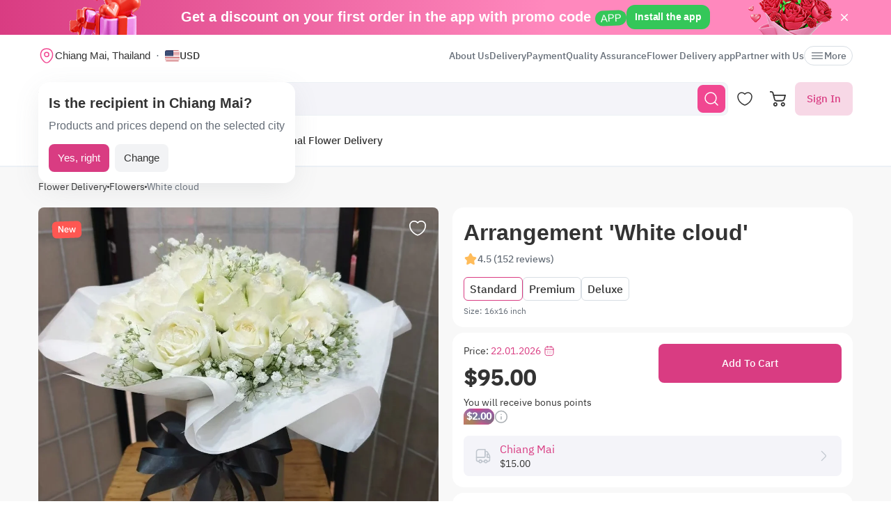

--- FILE ---
content_type: text/html; charset=utf-8
request_url: https://myglobalflowers.com/products/white-cloud
body_size: 22987
content:
<!doctype html>

<html lang="en" prefix="og: http://ogp.me/ns# fb: http://ogp.me/ns/fb# product: http://ogp.me/ns/product#">
<head>
    <meta charset="utf-8">
    <meta http-equiv="X-UA-Compatible" content="IE=edge">
    <meta name="color-scheme" content="only light">
    <meta name="viewport" content="width=device-width, initial-scale=1, minimum-scale=1, maximum-scale=5">
    <meta name="csrf-token" content="vklL4TEBlTUXjThr9vD6C5xC2aoap2elrmSkAtbM">
    <meta name="theme-color" content="#fff">

    <link rel="canonical" href="https://myglobalflowers.com/products/white-cloud">
            <meta name="robots" content="index, follow">
        <meta name="description" content="🌟 Send Arrangement &#039;White cloud&#039; with Same-Day Flower Delivery anywhere in Thailand near you! ⭐ From $56.00. Top-rated service with 558 reviews! Order online - 1088 options for any occasion!">
                        <meta name="google-site-verification" content="RIr_2QkIXLObLkaNZZ5W9FMA1JKsAOieWCUsNDTC780">
                            <meta name="facebook-domain-verification" content="3r0h5xw514aa2h1o6n0jismp3eoqyz">
                <meta name="abuseipdb-verification" content="eveAuicK">
    
    <meta property="og:title" content="Arrangement &#039;White cloud&#039; Flowers | Flower Delivery">
    <meta property="og:description" content="🌟 Send Arrangement &#039;White cloud&#039; with Same-Day Flower Delivery anywhere in Thailand near you! ⭐ From $56.00. Top-rated service with 558 reviews! Order online - 1088 options for any occasion!">
    <meta property="og:image" content="        https://images.myglobalflowers.com/733db97b-e5b5-43a8-6009-80f502add100/large
    ">
    
    <meta property="og:type" content="website">
    <meta property="og:url" content="https://myglobalflowers.com/products/white-cloud">

    <title>Arrangement &#039;White cloud&#039; Flowers | Flower Delivery</title>

    <script>
        window.app_env = 'prod'
        window.sentry_release = '5886'
    </script>

            <script type="application/ld+json">
    {
      "@context": "https://schema.org",
      "@type": "Organization",
      "name": "MyGlobalFlowers",
  "alternateName": "My Global Flowers",
  "url": "https://myglobalflowers.com",
  "logo": "https://myglobalflowers.com/img/mgf-logo.svg?v=2",
  "email": "order@myglobalflowers.com",
  "sameAs": [
            "https://www.facebook.com/myglobalflowers",
            "https://www.instagram.com/my_global_flowers",
            "https://trustpilot.com/review/myglobalflowers.com"
        ],
    "telephone" :	"+441213871745",
    "contactPoint" : {
      "@type" : "ContactPoint",
      "contactType" : "customer service",
      "email": "order@myglobalflowers.com",
    "telephone" : "+441213871745"
  },
            "hasMerchantReturnPolicy": {
          "@type": "MerchantReturnPolicy",
          "merchantReturnLink": "https://myglobalflowers.com/refunds"
  },
        "aggregateRating": {
      "@type": "AggregateRating",
      "ratingValue": "4.8",
    "reviewCount": "21",
    "worstRating": "1",
    "bestRating": "5"
  }
}
</script>


<script type="application/ld+json">
{
    "@context": "https://schema.org/",
    "@type": "BreadcrumbList",
        "itemListElement": [
                                            {
                    "@type": "ListItem",
                    "position": "1",
                    "name": "Flower Delivery",
                    "item": "https://myglobalflowers.com"
                },
                                                            {
                    "@type": "ListItem",
                    "position": "2",
                    "name": "Flowers",
                    "item": "https://myglobalflowers.com/flowers"
                },
                                                            {
                    "@type": "ListItem",
                    "position": "3",
                    "name": "White cloud"
                }
                                    ]
}
</script>

<script type="application/ld+json">
{
    "@context": "https://schema.org/",
    "@type": "WebSite",
    "name": "My Global Flowers",
    "url": "https://myglobalflowers.com/products/white-cloud",
    "image": "        https://images.myglobalflowers.com/733db97b-e5b5-43a8-6009-80f502add100/large
    ",
    "description": "🌟 Send Arrangement &#039;White cloud&#039; with Same-Day Flower Delivery anywhere in Thailand near you! ⭐ From $56.00. Top-rated service with 558 reviews! Order online - 1088 options for any occasion!"}
</script>
    
        <script type="application/ld+json">
	{
		"@context": "https://schema.org/",
		"@type": "Product",
		"name": "Arrangement &#039;White cloud&#039;",
		"image": [
									"https://images.myglobalflowers.com/733db97b-e5b5-43a8-6009-80f502add100/large"
							],
		"description": 			"Flower delivery MyGlobalFlowers. Get same-day flower delivery from local florists. 100% fresh quality guarantee."
		,
		"offers": {
			"@type": "Offer",
			"url": "https://myglobalflowers.com/products/white-cloud",
			"priceCurrency": "USD",
			"price": "95",
			"priceValidUntil": "2026-01-31",
			"availability": "https://schema.org/InStock"
		}
						,"aggregateRating": {
					"@type": "AggregateRating",
					"ratingValue": "4.8",
					"ratingCount": "45"
				}
				    }
</script>

<script type="application/ld+json">
    {
        "@context": "https://schema.org",
        "@type": "ImageObject",
        "contentUrl": "https://images.myglobalflowers.com/733db97b-e5b5-43a8-6009-80f502add100/large",
        "description": "🌟 Send Arrangement &#039;White cloud&#039; with Same-Day Flower Delivery anywhere in Thailand near you! ⭐ From $56.00. Top-rated service with 558 reviews! Order online - 1088 options for any occasion!",
        "name": "Arrangement &#039;White cloud&#039;"
    }
</script>

<script type="application/ld+json">
	{
        "@context": "https://schema.org",
        "@type": "OfferShippingDetails",
        "deliveryTime": {
            "@type": "ShippingDeliveryTime",
            "businessDays": {
                "@type": "OpeningHoursSpecification",
                "dayOfWeek":
                [
                    "https://schema.org/Monday",
                    "https://schema.org/Tuesday",
                    "https://schema.org/Wednesday",
                    "https://schema.org/Thursday",
                    "https://schema.org/Friday",
                    "https://schema.org/Saturday",
                    "https://schema.org/Sunday"
                ]
            },
            "handlingTime": {
                "@type": "QuantitativeValue",
                "minValue": 0,
                "maxValue": 1,
                "unitCode": "d"
            },
            "transitTime": {
                "@type": "QuantitativeValue",
                "minValue": 0,
                "maxValue": 1,
                "unitCode": "d"
            }
        },
        "shippingRate": {
            "@type": "MonetaryAmount",
            "value": 15,
            "currency": "USD"
        },
        "shippingDestination": {
            "@type": "DefinedRegion",
            "addressCountry": "TH"
        }
    }
</script>
<script type="application/ld+json">
	{
		"@context": "https://schema.org",
		"@type": "MerchantReturnPolicy",
		"applicableCountry": "TH",
		"returnPolicyCategory": "https://schema.org/MerchantReturnFiniteReturnWindow",
		"merchantReturnDays": 1,
      	"returnMethod": "https://schema.org/ReturnByMail",
      	"returnFees": "https://schema.org/FreeReturn"
    }
</script>



                        <link rel="alternate" href="https://myglobalflowers.fr/products/white-cloud" hreflang="fr">
                    <link rel="alternate" href="https://myglobalflowers.de/products/white-cloud-14993" hreflang="de">
                    <link rel="alternate" href="https://myglobalflowers.ch/products/white-cloud-14993" hreflang="de-ch">
                    <link rel="alternate" href="https://myglobalflowers.at/products/white-cloud-14993" hreflang="de-at">
                    <link rel="alternate" href="https://myglobalflowers.com/products/white-cloud" hreflang="en-us">
                    <link rel="alternate" href="https://myglobalflowers.es/products/white-cloud-14993" hreflang="es">
                    <link rel="alternate" href="https://myglobalflowers.co.uk/products/white-cloud" hreflang="en-gb">
                    <link rel="alternate" href="https://myglobalflowers.it/products/nuvola-bianca" hreflang="it">
                <link rel="alternate" href="https://myglobalflowers.com/products/white-cloud" hreflang="x-default">
        <link rel="icon" href="/favicon.svg" type="image/svg+xml">
    

        <link rel="preload" as="font" href="/fonts/ibmplexsans-regular.woff2">
            <link fetchpriority="high" rel="preload" as="image" href="https://images.myglobalflowers.com/733db97b-e5b5-43a8-6009-80f502add100/large">
        <link rel="preload" as="style" href="https://myglobalflowers.com/build/assets/app-BOSx-1m4.css" /><link rel="preload" as="style" href="https://myglobalflowers.com/build/assets/app-asinc-BrVwwDoe.css" /><link rel="stylesheet" href="https://myglobalflowers.com/build/assets/app-BOSx-1m4.css" /><link rel="stylesheet" href="https://myglobalflowers.com/build/assets/app-asinc-BrVwwDoe.css" />            <link rel="preload" as="style" href="https://myglobalflowers.com/build/assets/show-DEvyhcSk.css" /><link rel="stylesheet" href="https://myglobalflowers.com/build/assets/show-DEvyhcSk.css" />
    
    <link rel="preload" as="style" href="https://myglobalflowers.com/build/assets/layout-F2WejZsT.css" /><link rel="modulepreload" href="https://myglobalflowers.com/build/assets/bootstrap-tL_D0-94.js" /><link rel="modulepreload" href="https://myglobalflowers.com/build/assets/index-ngrFHoWO.js" /><link rel="modulepreload" href="https://myglobalflowers.com/build/assets/dayjs.min-B0RTI1Lu.js" /><link rel="modulepreload" href="https://myglobalflowers.com/build/assets/_commonjsHelpers-D6-XlEtG.js" /><link rel="modulepreload" href="https://myglobalflowers.com/build/assets/layout-Bn0wh61c.js" /><link rel="modulepreload" href="https://myglobalflowers.com/build/assets/preload-helper-BfFHrpNk.js" /><link rel="modulepreload" href="https://myglobalflowers.com/build/assets/app-99La_NcB.js" /><link rel="modulepreload" href="https://myglobalflowers.com/build/assets/bootstrap-native.esm-CN-5CADx.js" /><link rel="modulepreload" href="https://myglobalflowers.com/build/assets/vue.esm-bundler-CugLb3wK.js" /><link rel="modulepreload" href="https://myglobalflowers.com/build/assets/index-BgB0Db--.js" /><link rel="modulepreload" href="https://myglobalflowers.com/build/assets/get_products_prices-Ni6IOOB5.js" /><link rel="modulepreload" href="https://myglobalflowers.com/build/assets/l10n-D-TRRilQ.js" /><link rel="modulepreload" href="https://myglobalflowers.com/build/assets/index-9Z5QF69l.js" /><link rel="modulepreload" href="https://myglobalflowers.com/build/assets/runtime-core.esm-bundler-Bl5Ud1MS.js" /><link rel="modulepreload" href="https://myglobalflowers.com/build/assets/VPreloader-nioDy1Vt.js" /><link rel="modulepreload" href="https://myglobalflowers.com/build/assets/vue-multiselect-j_VzCcHY.js" /><link rel="modulepreload" href="https://myglobalflowers.com/build/assets/_plugin-vue_export-helper-DlAUqK2U.js" /><link rel="modulepreload" href="https://myglobalflowers.com/build/assets/vue-multiselect.esm-DU7MIMDq.js" /><link rel="modulepreload" href="https://myglobalflowers.com/build/assets/vue-the-mask-DO4jh0cE.js" /><link rel="modulepreload" href="https://myglobalflowers.com/build/assets/vtooltip-Ddx1NpLJ.js" /><link rel="modulepreload" href="https://myglobalflowers.com/build/assets/runtime-dom.esm-bundler-9qb-mPA3.js" /><link rel="modulepreload" href="https://myglobalflowers.com/build/assets/app-storage-BY_Cf89t.js" /><link rel="modulepreload" href="https://myglobalflowers.com/build/assets/compiler-dom.esm-bundler-DcFqEi2N.js" /><link rel="modulepreload" href="https://myglobalflowers.com/build/assets/get-noun-BKydS539.js" /><link rel="modulepreload" href="https://myglobalflowers.com/build/assets/index-C1TIW3q3.js" /><link rel="stylesheet" href="https://myglobalflowers.com/build/assets/layout-F2WejZsT.css" /><script type="module" src="https://myglobalflowers.com/build/assets/bootstrap-tL_D0-94.js"></script><script type="module" src="https://myglobalflowers.com/build/assets/layout-Bn0wh61c.js"></script>        <link rel="preload" as="style" href="https://myglobalflowers.com/build/assets/InputCounter-DC-srIZU.css" /><link rel="preload" as="style" href="https://myglobalflowers.com/build/assets/show-CzPK7-PD.css" /><link rel="modulepreload" href="https://myglobalflowers.com/build/assets/show-CZvdCylR.js" /><link rel="modulepreload" href="https://myglobalflowers.com/build/assets/preload-helper-BfFHrpNk.js" /><link rel="modulepreload" href="https://myglobalflowers.com/build/assets/index-9Z5QF69l.js" /><link rel="modulepreload" href="https://myglobalflowers.com/build/assets/catalog-check-in-cart-BDnw-7uy.js" /><link rel="modulepreload" href="https://myglobalflowers.com/build/assets/vue.esm-bundler-CugLb3wK.js" /><link rel="modulepreload" href="https://myglobalflowers.com/build/assets/init-advantage-carousel-Cj0dI-eD.js" /><link rel="modulepreload" href="https://myglobalflowers.com/build/assets/index-BgB0Db--.js" /><link rel="modulepreload" href="https://myglobalflowers.com/build/assets/format-date-CW8rKoir.js" /><link rel="modulepreload" href="https://myglobalflowers.com/build/assets/InputCounter-E4ozDULw.js" /><link rel="modulepreload" href="https://myglobalflowers.com/build/assets/l10n-D-TRRilQ.js" /><link rel="modulepreload" href="https://myglobalflowers.com/build/assets/product-added-cart-D3zERTYi.js" /><link rel="modulepreload" href="https://myglobalflowers.com/build/assets/swiper.min-B5EfySgV.js" /><link rel="modulepreload" href="https://myglobalflowers.com/build/assets/ru.es-7cEDz4-5.js" /><link rel="modulepreload" href="https://myglobalflowers.com/build/assets/utc-3h0IjZqf.js" /><link rel="modulepreload" href="https://myglobalflowers.com/build/assets/api-DsbpPMNQ.js" /><link rel="modulepreload" href="https://myglobalflowers.com/build/assets/runtime-core.esm-bundler-Bl5Ud1MS.js" /><link rel="modulepreload" href="https://myglobalflowers.com/build/assets/runtime-dom.esm-bundler-9qb-mPA3.js" /><link rel="modulepreload" href="https://myglobalflowers.com/build/assets/compiler-dom.esm-bundler-DcFqEi2N.js" /><link rel="modulepreload" href="https://myglobalflowers.com/build/assets/_commonjsHelpers-D6-XlEtG.js" /><link rel="modulepreload" href="https://myglobalflowers.com/build/assets/_plugin-vue_export-helper-DlAUqK2U.js" /><link rel="modulepreload" href="https://myglobalflowers.com/build/assets/app-storage-BY_Cf89t.js" /><link rel="modulepreload" href="https://myglobalflowers.com/build/assets/get-noun-BKydS539.js" /><link rel="stylesheet" href="https://myglobalflowers.com/build/assets/InputCounter-DC-srIZU.css" /><link rel="stylesheet" href="https://myglobalflowers.com/build/assets/show-CzPK7-PD.css" /><script type="module" src="https://myglobalflowers.com/build/assets/show-CZvdCylR.js"></script></head>
<body>
            <div id="js_mobile-app-line" class="mobile-app-line d-none d-lg-block">
        <div class="container">
            <div class="d-flex align-items-center justify-content-center mobile-app-line__box">
                <div>Get a discount on your first order in the app with promo code <span class="mobile-app-line__tag">APP</span></div>

                <button type="button" class="fm-btn fm-btn_success mobile-app-line__fm-btn">Install the app</button>

                <svg id="js_mobile-app-line__btn-close" class="mobile-app-line__btn-close" width="24" height="24" viewBox="0 0 24 24" fill="none"
                     xmlns="http://www.w3.org/2000/svg">
                    <path d="M7.75781 7.75732L16.2431 16.2426" stroke="white" stroke-width="1.5" stroke-linecap="round" stroke-linejoin="round"/>
                    <path d="M7.75691 16.2426L16.2422 7.75732" stroke="white" stroke-width="1.5" stroke-linecap="round" stroke-linejoin="round"/>
                </svg>
            </div>
        </div>
    </div>
    
    <header id="js_header" class="header">
    <div class="container" style="position: relative">
                    <div class="d-none d-lg-flex header__top-panel">
                <div class="d-flex align-items-center">
                    <button type="button" id="js_btn-show-modal-select-city_desktop" class="fm-btn fm-btn_text header__select-city header__select-city_desktop" data-toggle="v-modal" data-target="SelectCity" data-test-id="modal-select-city_desktop">
    <img class="header__select-city-icon js_lazy-load" src="/img/empty.svg" data-src="/img/icons/marker.svg" width="24" height="24" alt="">

    
    <span class="header__select-city-text">
        Chiang Mai, Thailand
    </span>
</button>

                    <div id="js_header__currency" class="dropdown dropdown_hover header__currency">
        <button type="button" id="dropdownBtnCurrency" class="fm-btn fm-btn_text header__currency-btn"
                data-toggle="dropdown"
                aria-haspopup="true"
                aria-expanded="false">
            <img class="header__currency-img js_lazy-load" src="/img/empty.svg" data-src="/img/currencies/USD.svg" width="21" height="16"
                 alt="">
            USD
        </button>

        <div class="dropdown-menu dropdown-menu-left header__currency-dropdown-menu" aria-labelledby="dropdownBtnCurrency">
            <div class="header__currency-title">Price Currency</div>

                                                                            <a class="dropdown-menu__item header__currency-item mt-3 js_currency-item" href="#" data-currency="EUR">
                        <img class="header__currency-img js_lazy-load" src="/img/empty.svg" data-src="/img/currencies/EUR.svg" width="21" height="16"
                             alt="">
                        EUR
                    </a>
                                                                <a class="dropdown-menu__item header__currency-item mt-3 js_currency-item" href="#" data-currency="GBP">
                        <img class="header__currency-img js_lazy-load" src="/img/empty.svg" data-src="/img/currencies/GBP.svg" width="21" height="16"
                             alt="">
                        GBP
                    </a>
                                                                <a class="dropdown-menu__item header__currency-item mt-3 js_currency-item" href="#" data-currency="CAD">
                        <img class="header__currency-img js_lazy-load" src="/img/empty.svg" data-src="/img/currencies/CAD.svg" width="21" height="16"
                             alt="">
                        CAD
                    </a>
                                                                <a class="dropdown-menu__item header__currency-item mt-3 js_currency-item" href="#" data-currency="AUD">
                        <img class="header__currency-img js_lazy-load" src="/img/empty.svg" data-src="/img/currencies/AUD.svg" width="21" height="16"
                             alt="">
                        AUD
                    </a>
                                    </div>
    </div>
                </div>

                <nav class="header__menu">
    
            <a class="header__menu-item " href="https://myglobalflowers.com/about">About Us</a>
            <a class="header__menu-item " href="https://myglobalflowers.com/delivery">Delivery</a>
            <a class="header__menu-item " href="https://myglobalflowers.com/payment">Payment</a>
            <a class="header__menu-item " href="https://myglobalflowers.com/guarantee">Quality Assurance</a>
            <a class="header__menu-item d-lg-none d-xl-block" href="https://myglobalflowers.com/flower-delivery-app">Flower Delivery app</a>
            <a class="header__menu-item d-lg-none d-xl-block" href="https://myglobalflowers.com/be-our-partner">Partner with Us</a>
    
    
    <button type="button" id="js_header__menu-item_btn-more" class="fm-btn fm-btn_text header__menu-item header__menu-item_btn-more">
        <svg width="20" height="20" viewBox="0 0 20 20" fill="none" xmlns="http://www.w3.org/2000/svg">
            <path d="M17.5 6.4585H2.5C2.15833 6.4585 1.875 6.17516 1.875 5.8335C1.875 5.49183 2.15833 5.2085 2.5 5.2085H17.5C17.8417 5.2085 18.125 5.49183 18.125 5.8335C18.125 6.17516 17.8417 6.4585 17.5 6.4585Z"
                  fill="currentColor"/>
            <path d="M17.5 10.625H2.5C2.15833 10.625 1.875 10.3417 1.875 10C1.875 9.65833 2.15833 9.375 2.5 9.375H17.5C17.8417 9.375 18.125 9.65833 18.125 10C18.125 10.3417 17.8417 10.625 17.5 10.625Z"
                  fill="currentColor"/>
            <path d="M17.5 14.7915H2.5C2.15833 14.7915 1.875 14.5082 1.875 14.1665C1.875 13.8248 2.15833 13.5415 2.5 13.5415H17.5C17.8417 13.5415 18.125 13.8248 18.125 14.1665C18.125 14.5082 17.8417 14.7915 17.5 14.7915Z"
                  fill="currentColor"/>
        </svg>
        More
    </button>
</nav>

                
            </div>
        
        <div id="js_header__bottom-panel" class="header__bottom-panel">
            <a id="js_logo-box" class="logo-box" href="https://myglobalflowers.com/international-flower-delivery/thailand/chiang-mai">
    <img class="img-fluid logo" src="/img/mgf-logo.svg?v=2" width="150" height="29" alt="My Global Flowers">
</a>

                            <div class="header__icon-group">
                    <button type="button" id="js_btn-show-mobile-search" class="d-lg-none fm-btn fm-btn_icon head-favorite">
                        <svg width="24" height="24" viewBox="0 0 24 24" fill="none" xmlns="http://www.w3.org/2000/svg">
                            <path d="M16.6101 16.6101C19.7236 13.4966 19.7236 8.44862 16.6101 5.33512C13.4966 2.22163 8.44862 2.22163 5.33512 5.33512C2.22163 8.44862 2.22163 13.4966 5.33512 16.6101C8.44862 19.7236 13.4966 19.7236 16.6101 16.6101ZM16.6101 16.6101L21 21"
                                  stroke="currentColor" stroke-width="1.5" stroke-linecap="round"/>
                        </svg>
                    </button>

                    <a class="head-favorite" href="https://myglobalflowers.com/favorites" aria-label="Favorites">
                        <svg width="24" height="24" viewBox="0 0 24 24" fill="none" xmlns="http://www.w3.org/2000/svg">
                            <path d="M12.62 20.8101C12.28 20.9301 11.72 20.9301 11.38 20.8101C8.48 19.8201 2 15.6901 2 8.6901C2 5.6001 4.49 3.1001 7.56 3.1001C9.38 3.1001 10.99 3.9801 12 5.3401C13.01 3.9801 14.63 3.1001 16.44 3.1001C19.51 3.1001 22 5.6001 22 8.6901C22 15.6901 15.52 19.8201 12.62 20.8101Z"
                                  stroke="currentColor" stroke-width="1.5" stroke-linecap="round" stroke-linejoin="round"/>
                        </svg>

                        <span id="js_favorites-number" class="head-favorite__qty"></span>
                    </a>

                    <a id="js_head-cart" class="d-none d-lg-flex head-cart" href="https://myglobalflowers.com/cart" aria-label="Cart">
                        <svg width="24" height="24" viewBox="0 0 24 24" fill="none" xmlns="http://www.w3.org/2000/svg">
                            <path fill-rule="evenodd" clip-rule="evenodd"
                                  d="M3.5672 3.97403C3.39288 3.30201 2.79146 2.83333 2.10341 2.83333H0V1H2.10341C3.61711 1 4.94023 2.03109 5.32374 3.50954L5.94094 5.88889H22.0921C22.3745 5.88889 22.6409 6.02161 22.8127 6.24796C22.9845 6.47431 23.0422 6.7685 22.9688 7.04387L21.5739 12.2749C21.0403 14.276 19.2431 15.6667 17.1905 15.6667H9.16961C7.65591 15.6667 6.33279 14.6356 5.94928 13.1571L3.5672 3.97403ZM20.9074 7.72222H6.4165L7.70582 12.6926C7.88014 13.3647 8.48156 13.8333 9.16961 13.8333H17.1905C18.4221 13.8333 19.5004 12.999 19.8205 11.7983L20.9074 7.72222ZM18.7632 21.1667C18.0946 21.1667 17.5526 20.6195 17.5526 19.9444C17.5526 19.2694 18.0946 18.7222 18.7632 18.7222C19.4317 18.7222 19.9737 19.2694 19.9737 19.9444C19.9737 20.6195 19.4317 21.1667 18.7632 21.1667ZM18.7632 23C17.0918 23 15.7368 21.632 15.7368 19.9444C15.7368 18.2569 17.0918 16.8889 18.7632 16.8889C20.4345 16.8889 21.7895 18.2569 21.7895 19.9444C21.7895 21.632 20.4345 23 18.7632 23ZM7.86843 21.1667C7.19987 21.1667 6.6579 20.6195 6.6579 19.9444C6.6579 19.2694 7.19987 18.7222 7.86843 18.7222C8.53698 18.7222 9.07895 19.2694 9.07895 19.9444C9.07895 20.6195 8.53698 21.1667 7.86843 21.1667ZM7.86843 23C6.19704 23 4.84211 21.632 4.84211 19.9444C4.84211 18.2569 6.19704 16.8889 7.86843 16.8889C9.53981 16.8889 10.8947 18.2569 10.8947 19.9444C10.8947 21.632 9.53981 23 7.86843 23Z"
                                  fill="currentColor"/>
                        </svg>

                        <span id="js_head-cart__qty" class="head-cart__qty"></span>
                    </a>

                    <div id="js_app-mobile-menu" class="d-lg-none">
                        <button type="button" class="fm-btn fm-btn_icon fm-btn_icon-tertiary header__btn-toggle-menu" aria-label="Menu"
                                @click="show()">
                            <svg width="24" height="24" viewBox="0 0 24 24" fill="none" xmlns="http://www.w3.org/2000/svg">
                                <path d="M3 7H21" stroke="#333333" stroke-width="1.5" stroke-linecap="round"/>
                                <path d="M3 12H21" stroke="#333333" stroke-width="1.5" stroke-linecap="round"/>
                                <path d="M3 17H21" stroke="#333333" stroke-width="1.5" stroke-linecap="round"/>
                            </svg>
                        </button>

                        <mobile-menu v-if="active"
                                     ref="mobile-menu"
                                     :btn-callback="false"
                                     email="order@myglobalflowers.com"
                                     home-url="https://myglobalflowers.com"
                                     pa-url="https://myglobalflowers.com/profile/orders"
                                     phone="+441213871745"
                                     telegram="">
                                                    </mobile-menu>
                    </div>
                </div>
            
                            <div class="d-lg-none w-100">
                    <button type="button" id="js_btn-show-modal-select-city" class="fm-btn fm-btn_text header__select-city " data-toggle="v-modal" data-target="SelectCity" data-test-id="modal-select-city_desktop">
    <img class="header__select-city-icon js_lazy-load" src="/img/empty.svg" data-src="/img/icons/marker.svg" width="24" height="24" alt="">

    
    <span class="header__select-city-text">
        Chiang Mai, Thailand
    </span>
</button>
                </div>
            
                            <div class="header__catalog-group d-none d-lg-flex">
                    <div id="js_all-catalog-menu-dropdown" class="all-catalog-menu-dropdown d-none d-lg-flex">
        <button type="button" id="js_all-catalog-menu-btn" class="fm-btn fm-btn_main fm-btn_main-s-500 flex-nowrap all-catalog-menu-btn">
            <svg class="all-catalog-menu-btn-icon-show flex-shrink-0" width="24" height="24" viewBox="0 0 24 24" fill="none" xmlns="http://www.w3.org/2000/svg">
                <path d="M5 10H7C9 10 10 9 10 7V5C10 3 9 2 7 2H5C3 2 2 3 2 5V7C2 9 3 10 5 10Z" stroke="white" stroke-width="1.5"
                      stroke-miterlimit="10"
                      stroke-linecap="round" stroke-linejoin="round"/>
                <path d="M17 10H19C21 10 22 9 22 7V5C22 3 21 2 19 2H17C15 2 14 3 14 5V7C14 9 15 10 17 10Z" stroke="white" stroke-width="1.5"
                      stroke-miterlimit="10" stroke-linecap="round" stroke-linejoin="round"/>
                <path d="M17 22H19C21 22 22 21 22 19V17C22 15 21 14 19 14H17C15 14 14 15 14 17V19C14 21 15 22 17 22Z" stroke="white"
                      stroke-width="1.5"
                      stroke-miterlimit="10" stroke-linecap="round" stroke-linejoin="round"/>
                <path d="M5 22H7C9 22 10 21 10 19V17C10 15 9 14 7 14H5C3 14 2 15 2 17V19C2 21 3 22 5 22Z" stroke="white" stroke-width="1.5"
                      stroke-miterlimit="10" stroke-linecap="round" stroke-linejoin="round"/>
            </svg>

            <svg class="all-catalog-menu-btn-icon-close flex-shrink-0" width="24" height="24" viewBox="0 0 24 24" fill="none" xmlns="http://www.w3.org/2000/svg"
                 hidden>
                <path d="M7.75781 7.75732L16.2431 16.2426" stroke="white" stroke-width="1.5" stroke-linecap="round" stroke-linejoin="round"/>
                <path d="M7.75691 16.2426L16.2422 7.75732" stroke="white" stroke-width="1.5" stroke-linecap="round" stroke-linejoin="round"/>
            </svg>

            Catalog
        </button>

        <div id="js_all-catalog-menu" class="dropdown-menu all-catalog-menu">
            <div id="js_all-catalog-menu__main-list" class="all-catalog-menu__main-list">
                                                            <a class="all-catalog-menu__main-list-item js_all-catalog-menu__main-list-item all-catalog-menu__main-list-item_active"
                           href="/flowers/same-day"
                           data-id="330">
                            <img class="all-catalog-menu__main-list-img js_lazy-load" src="/img/empty.svg"
                                 data-src="https://images.myglobalflowers.com/0b4ce101-d6b4-4be7-4b99-c54156f3fe00/medium"
                                 width="48" height="48" alt="">
                            Same Day
                        </a>
                                                                                <a class="all-catalog-menu__main-list-item js_all-catalog-menu__main-list-item "
                           href="/flowers/birthday"
                           data-id="323">
                            <img class="all-catalog-menu__main-list-img js_lazy-load" src="/img/empty.svg"
                                 data-src="https://images.myglobalflowers.com/b18c4166-523c-4c09-1ced-eafbaf604200/medium"
                                 width="48" height="48" alt="">
                            Birthday
                        </a>
                                                                                <div class="all-catalog-menu__main-list-item js_all-catalog-menu__main-list-item "
                             data-id="325">
                            <img class="all-catalog-menu__main-list-img js_lazy-load" src="/img/empty.svg"
                                 data-src="https://images.myglobalflowers.com/e4b07387-361e-4b25-b6fb-17c067ce3100/medium"
                                 width="48" height="48" alt="">
                            Occasions
                        </div>
                                                                                <a class="all-catalog-menu__main-list-item js_all-catalog-menu__main-list-item "
                           href="/flowers"
                           data-id="326">
                            <img class="all-catalog-menu__main-list-img js_lazy-load" src="/img/empty.svg"
                                 data-src="https://images.myglobalflowers.com/6613172d-c7f8-4a95-1b07-746ad4bbb800/medium"
                                 width="48" height="48" alt="">
                            Flowers
                        </a>
                                                                                <a class="all-catalog-menu__main-list-item js_all-catalog-menu__main-list-item "
                           href="/flowers/roses"
                           data-id="327">
                            <img class="all-catalog-menu__main-list-img js_lazy-load" src="/img/empty.svg"
                                 data-src="https://images.myglobalflowers.com/9988e134-7174-455f-5ea3-3f7312f21800/medium"
                                 width="48" height="48" alt="">
                            Roses
                        </a>
                                                                                <a class="all-catalog-menu__main-list-item js_all-catalog-menu__main-list-item "
                           href="/flowers/potted-flowers"
                           data-id="1371">
                            <img class="all-catalog-menu__main-list-img js_lazy-load" src="/img/empty.svg"
                                 data-src="https://images.myglobalflowers.com/3413f77c-10be-4971-cdd4-fb3590589300/medium"
                                 width="48" height="48" alt="">
                            Plants
                        </a>
                                                                                <a class="all-catalog-menu__main-list-item js_all-catalog-menu__main-list-item "
                           href="/catalog/gifts"
                           data-id="329">
                            <img class="all-catalog-menu__main-list-img js_lazy-load" src="/img/empty.svg"
                                 data-src="https://images.myglobalflowers.com/146de455-84b3-46b7-3723-6b6199896300/medium"
                                 width="48" height="48" alt="">
                            Gifts
                        </a>
                                                                                <a class="all-catalog-menu__main-list-item js_all-catalog-menu__main-list-item "
                           href="https://myglobalflowers.com/international-flower-delivery"
                           data-id="406">
                            <img class="all-catalog-menu__main-list-img js_lazy-load" src="/img/empty.svg"
                                 data-src="https://images.myglobalflowers.com/25a9a293-64f5-4124-9064-5cab1de10b00/medium"
                                 width="48" height="48" alt="">
                            International Flower Delivery
                        </a>
                                                </div>

            <div id="js_all-catalog-menu__secondary-lists" class="all-catalog-menu__secondary-lists">
                                                            <div class="all-catalog-menu__list js_all-catalog-menu__list" data-id="330" >
                                                            <a class="all-catalog-menu__list-title all-catalog-menu__list-title_link" href="/flowers/same-day">Same Day</a>
                            
                            <div class="all-catalog-menu__list-groups">
                                                                    <div class="all-catalog-menu__list-group js_all-catalog-menu__list-group">
                                                                                    <a class="all-catalog-menu__list-item js_all-catalog-menu__list-item"
                                               href="/flowers/same-day"
                                                    >All Same Day Delivery</a>
                                                                                    <a class="all-catalog-menu__list-item js_all-catalog-menu__list-item"
                                               href="/flowers/same-day/birthday"
                                                    >Birthday Same Day</a>
                                                                                    <a class="all-catalog-menu__list-item js_all-catalog-menu__list-item"
                                               href="/flowers/same-day/sympathy"
                                                    >Sympathy Same Day</a>
                                                                                    <a class="all-catalog-menu__list-item js_all-catalog-menu__list-item"
                                               href="/flowers/same-day/anniversary"
                                                    >Anniversary Same Day</a>
                                                                                    <a class="all-catalog-menu__list-item js_all-catalog-menu__list-item"
                                               href="/flowers/same-day/get-well"
                                                    >Get Well Same Day</a>
                                        
                                                                            </div>
                                
                                                            </div>
                        </div>
                                                                                <div class="all-catalog-menu__list js_all-catalog-menu__list" data-id="323" hidden>
                                                            <a class="all-catalog-menu__list-title all-catalog-menu__list-title_link" href="/flowers/birthday">Birthday</a>
                            
                            <div class="all-catalog-menu__list-groups">
                                
                                                                                                            <div class="all-catalog-menu__list-group js_all-catalog-menu__list-group">
                                            <div class="all-catalog-menu__list-group-title">Featured Birthday</div>

                                                                                            <a class="all-catalog-menu__list-item js_all-catalog-menu__list-item"
                                                   href="/bestsellers"
                                                        >Birthday Best Sellers</a>
                                                                                            <a class="all-catalog-menu__list-item js_all-catalog-menu__list-item"
                                                   href="/flowers/same-day"
                                                        >Same Day Birthday</a>
                                                                                            <a class="all-catalog-menu__list-item js_all-catalog-menu__list-item"
                                                   href="/flowers/birthday/potted-flowers"
                                                        >Birthday Plants</a>
                                                                                            <a class="all-catalog-menu__list-item js_all-catalog-menu__list-item"
                                                   href="/catalog/gifts/birthday"
                                                        >Birthday Gift Baskets</a>
                                            
                                                                                    </div>
                                                                            <div class="all-catalog-menu__list-group js_all-catalog-menu__list-group">
                                            <div class="all-catalog-menu__list-group-title">Birthday Recipients</div>

                                                                                            <a class="all-catalog-menu__list-item js_all-catalog-menu__list-item"
                                                   href="/flowers/birthday/for-her"
                                                        >For Her</a>
                                                                                            <a class="all-catalog-menu__list-item js_all-catalog-menu__list-item"
                                                   href="/flowers/birthday/for-mom"
                                                        >For Mom</a>
                                                                                            <a class="all-catalog-menu__list-item js_all-catalog-menu__list-item"
                                                   href="/flowers/birthday/for-friend"
                                                        >For Friend</a>
                                                                                            <a class="all-catalog-menu__list-item js_all-catalog-menu__list-item"
                                                   href="/flowers/birthday/for-wife"
                                                        >For Wife</a>
                                                                                            <a class="all-catalog-menu__list-item js_all-catalog-menu__list-item"
                                                   href="/flowers/birthday/for-kid"
                                                        >For Kids</a>
                                                                                            <a class="all-catalog-menu__list-item js_all-catalog-menu__list-item"
                                                   href="/flowers/birthday/for-him"
                                                        >For Men</a>
                                                                                            <a class="all-catalog-menu__list-item js_all-catalog-menu__list-item"
                                                   href="/flowers/birthday/for-sister"
                                                        >For Sister</a>
                                                                                            <a class="all-catalog-menu__list-item js_all-catalog-menu__list-item"
                                                   href="/flowers/birthday/for-aunt"
                                                        >For Aunt</a>
                                                                                            <a class="all-catalog-menu__list-item js_all-catalog-menu__list-item"
                                                   href="/flowers/birthday/for-daughter"
                                                        >For Daughter</a>
                                            
                                                                                    </div>
                                                                            <div class="all-catalog-menu__list-group js_all-catalog-menu__list-group">
                                            <div class="all-catalog-menu__list-group-title">Milestone Birthdays</div>

                                                                                            <a class="all-catalog-menu__list-item js_all-catalog-menu__list-item"
                                                   href="/flowers/sweet-16-birthday-flowers"
                                                        >Sweet 16</a>
                                                                                            <a class="all-catalog-menu__list-item js_all-catalog-menu__list-item"
                                                   href="/flowers/21st-birthday-flowers"
                                                        >21st</a>
                                                                                            <a class="all-catalog-menu__list-item js_all-catalog-menu__list-item"
                                                   href="/flowers/30th-birthday-flowers"
                                                        >30th</a>
                                                                                            <a class="all-catalog-menu__list-item js_all-catalog-menu__list-item"
                                                   href="/flowers/40th-birthday-flowers"
                                                        >40th</a>
                                                                                            <a class="all-catalog-menu__list-item js_all-catalog-menu__list-item"
                                                   href="/flowers/50th-birthday-flowers"
                                                        >50th</a>
                                                                                            <a class="all-catalog-menu__list-item js_all-catalog-menu__list-item"
                                                   href="/flowers/60th-birthday-flowers"
                                                        >60th</a>
                                                                                            <a class="all-catalog-menu__list-item js_all-catalog-menu__list-item"
                                                   href="/flowers/70th-birthday-flowers"
                                                        >70th</a>
                                                                                            <a class="all-catalog-menu__list-item js_all-catalog-menu__list-item"
                                                   href="/flowers/80th-birthday-flowers"
                                                        >80th</a>
                                                                                            <a class="all-catalog-menu__list-item js_all-catalog-menu__list-item"
                                                   href="/flowers/90th-birthday-flowers"
                                                        >90th</a>
                                            
                                                                                    </div>
                                                                                                </div>
                        </div>
                                                                                <div class="all-catalog-menu__list js_all-catalog-menu__list" data-id="325" hidden>
                                                            <div class="all-catalog-menu__list-title" data-id="325">Occasions</div>
                            
                            <div class="all-catalog-menu__list-groups">
                                
                                                                                                            <div class="all-catalog-menu__list-group js_all-catalog-menu__list-group">
                                            <div class="all-catalog-menu__list-group-title">Personal Occasions</div>

                                                                                            <a class="all-catalog-menu__list-item js_all-catalog-menu__list-item"
                                                   href="/flowers/anniversary"
                                                        >Anniversary</a>
                                                                                            <a class="all-catalog-menu__list-item js_all-catalog-menu__list-item"
                                                   href="/flowers/get-well"
                                                        >Get Well</a>
                                                                                            <a class="all-catalog-menu__list-item js_all-catalog-menu__list-item"
                                                   href="/flowers/new-baby"
                                                        >New Baby</a>
                                                                                            <a class="all-catalog-menu__list-item js_all-catalog-menu__list-item"
                                                   href="/flowers/thank-you"
                                                        >Thank You</a>
                                                                                            <a class="all-catalog-menu__list-item js_all-catalog-menu__list-item"
                                                   href="/flowers/miss-you"
                                                        >Miss You</a>
                                                                                            <a class="all-catalog-menu__list-item js_all-catalog-menu__list-item"
                                                   href="/flowers/just-because"
                                                        >Just Because</a>
                                                                                            <a class="all-catalog-menu__list-item js_all-catalog-menu__list-item"
                                                   href="/flowers/thinking-of-you"
                                                        >Thinking of You</a>
                                                                                            <a class="all-catalog-menu__list-item js_all-catalog-menu__list-item"
                                                   href="/flowers/love-and-romance"
                                                        >Love &amp; Romance</a>
                                                                                            <a class="all-catalog-menu__list-item js_all-catalog-menu__list-item"
                                                   href="/flowers/i-am-sorry"
                                                        >I&#039;m Sorry</a>
                                                                                            <a class="all-catalog-menu__list-item js_all-catalog-menu__list-item"
                                                   href="/flowers/congratulation"
                                                        hidden>Congratulations</a>
                                            
                                                                                            <button type="button"
                                                        class="fm-btn fm-btn_text all-catalog-menu__list-item-more js_all-catalog-menu__list-item-more">Show more</button>
                                                                                    </div>
                                                                            <div class="all-catalog-menu__list-group js_all-catalog-menu__list-group">
                                            <div class="all-catalog-menu__list-group-title">Life Events</div>

                                                                                            <a class="all-catalog-menu__list-item js_all-catalog-menu__list-item"
                                                   href="/flowers/bridal-flowers"
                                                        >Bridal Bouquets</a>
                                                                                            <a class="all-catalog-menu__list-item js_all-catalog-menu__list-item"
                                                   href="/flowers/wedding"
                                                        >Wedding</a>
                                                                                            <a class="all-catalog-menu__list-item js_all-catalog-menu__list-item"
                                                   href="/flowers/graduation"
                                                        >Graduation</a>
                                                                                            <a class="all-catalog-menu__list-item js_all-catalog-menu__list-item"
                                                   href="/flowers/housewarming"
                                                        >Housewarming</a>
                                                                                            <a class="all-catalog-menu__list-item js_all-catalog-menu__list-item"
                                                   href="/flowers/retirement"
                                                        >Retirement</a>
                                                                                            <a class="all-catalog-menu__list-item js_all-catalog-menu__list-item"
                                                   href="/flowers/baby-shower"
                                                        >Baby Shower</a>
                                                                                            <a class="all-catalog-menu__list-item js_all-catalog-menu__list-item"
                                                   href="/flowers/business-gifting"
                                                        >Business Gifting</a>
                                            
                                                                                    </div>
                                                                            <div class="all-catalog-menu__list-group js_all-catalog-menu__list-group">
                                            <div class="all-catalog-menu__list-group-title">Holidays</div>

                                                                                            <a class="all-catalog-menu__list-item js_all-catalog-menu__list-item"
                                                   href="/holidays/valentines-day"
                                                        >Valentine&#039;s Day</a>
                                                                                            <a class="all-catalog-menu__list-item js_all-catalog-menu__list-item"
                                                   href="/holidays/international-womens-day"
                                                        >Women&#039;s Day</a>
                                                                                            <a class="all-catalog-menu__list-item js_all-catalog-menu__list-item"
                                                   href="/holidays/easter"
                                                        >Easter</a>
                                                                                            <a class="all-catalog-menu__list-item js_all-catalog-menu__list-item"
                                                   href="/holidays/mothers-day"
                                                        >Mother&#039;s Day</a>
                                                                                            <a class="all-catalog-menu__list-item js_all-catalog-menu__list-item"
                                                   href="/holidays/fathers-day"
                                                        >Father&#039;s Day</a>
                                                                                            <a class="all-catalog-menu__list-item js_all-catalog-menu__list-item"
                                                   href="/holidays"
                                                        >All Holidays</a>
                                            
                                                                                    </div>
                                                                            <div class="all-catalog-menu__list-group js_all-catalog-menu__list-group">
                                            <div class="all-catalog-menu__list-group-title">Sympathy &amp; Remembrance</div>

                                                                                            <a class="all-catalog-menu__list-item js_all-catalog-menu__list-item"
                                                   href="/flowers/sympathy"
                                                        >All Sympathy</a>
                                                                                            <a class="all-catalog-menu__list-item js_all-catalog-menu__list-item"
                                                   href="/funeral-flowers"
                                                        >Funeral Flowers</a>
                                                                                            <a class="all-catalog-menu__list-item js_all-catalog-menu__list-item"
                                                   href="/flowers/flowers-to-send-for-death"
                                                        >Condolence Gifts</a>
                                                                                            <a class="all-catalog-menu__list-item js_all-catalog-menu__list-item"
                                                   href="/flowers/potted-flowers"
                                                        >Memorial Plants</a>
                                                                                            <a class="all-catalog-menu__list-item js_all-catalog-menu__list-item"
                                                   href="/funeral-flowers?priceTo=100"
                                                        >Pet Sympathy</a>
                                            
                                                                                    </div>
                                                                            <div class="all-catalog-menu__list-group js_all-catalog-menu__list-group">
                                            <div class="all-catalog-menu__list-group-title">Season</div>

                                                                                            <a class="all-catalog-menu__list-item js_all-catalog-menu__list-item"
                                                   href="/seasons/summer"
                                                        >Summer</a>
                                                                                            <a class="all-catalog-menu__list-item js_all-catalog-menu__list-item"
                                                   href="/seasons/fall"
                                                        >Fall</a>
                                                                                            <a class="all-catalog-menu__list-item js_all-catalog-menu__list-item"
                                                   href="/seasons/winter"
                                                        >Winter</a>
                                                                                            <a class="all-catalog-menu__list-item js_all-catalog-menu__list-item"
                                                   href="/seasons/spring"
                                                        >Spring</a>
                                            
                                                                                    </div>
                                                                                                </div>
                        </div>
                                                                                <div class="all-catalog-menu__list js_all-catalog-menu__list" data-id="326" hidden>
                                                            <a class="all-catalog-menu__list-title all-catalog-menu__list-title_link" href="/flowers">Flowers</a>
                            
                            <div class="all-catalog-menu__list-groups">
                                
                                                                                                            <div class="all-catalog-menu__list-group js_all-catalog-menu__list-group">
                                            <div class="all-catalog-menu__list-group-title">Featured Flowers</div>

                                                                                            <a class="all-catalog-menu__list-item js_all-catalog-menu__list-item"
                                                   href="/bestsellers"
                                                        >Best Sellers</a>
                                                                                            <a class="all-catalog-menu__list-item js_all-catalog-menu__list-item"
                                                   href="/new"
                                                        >New Arrivals</a>
                                                                                            <a class="all-catalog-menu__list-item js_all-catalog-menu__list-item"
                                                   href="/flowers/same-day"
                                                        >Same Day Delivery</a>
                                                                                            <a class="all-catalog-menu__list-item js_all-catalog-menu__list-item"
                                                   href="/flowers/luxury-flowers"
                                                        >Luxury Collection</a>
                                                                                            <a class="all-catalog-menu__list-item js_all-catalog-menu__list-item"
                                                   href="/flowers/flower-delivery-next-day"
                                                        >Next Day Delivery</a>
                                                                                            <a class="all-catalog-menu__list-item js_all-catalog-menu__list-item"
                                                   href="/flowers/cheap-flowers"
                                                        >$60 &amp; Under</a>
                                            
                                                                                    </div>
                                                                            <div class="all-catalog-menu__list-group js_all-catalog-menu__list-group">
                                            <div class="all-catalog-menu__list-group-title">Flower Types</div>

                                                                                            <a class="all-catalog-menu__list-item js_all-catalog-menu__list-item"
                                                   href="/flowers/roses"
                                                        >Roses</a>
                                                                                            <a class="all-catalog-menu__list-item js_all-catalog-menu__list-item"
                                                   href="/flowers/lilies"
                                                        >Lilies</a>
                                                                                            <a class="all-catalog-menu__list-item js_all-catalog-menu__list-item"
                                                   href="/flowers/orchids"
                                                        >Orchids</a>
                                                                                            <a class="all-catalog-menu__list-item js_all-catalog-menu__list-item"
                                                   href="/flowers/sunflowers"
                                                        >Sunflowers</a>
                                                                                            <a class="all-catalog-menu__list-item js_all-catalog-menu__list-item"
                                                   href="/flowers/tulips"
                                                        >Tulips</a>
                                                                                            <a class="all-catalog-menu__list-item js_all-catalog-menu__list-item"
                                                   href="/flowers/exotic"
                                                        >Exotic Flowers</a>
                                                                                            <a class="all-catalog-menu__list-item js_all-catalog-menu__list-item"
                                                   href="/flowers/mixed-bouquets"
                                                        >Mixed Bouquets</a>
                                                                                            <a class="all-catalog-menu__list-item js_all-catalog-menu__list-item"
                                                   href="/flowers/daisies"
                                                        >Daisies</a>
                                                                                            <a class="all-catalog-menu__list-item js_all-catalog-menu__list-item"
                                                   href="/flowers/callas"
                                                        >Callas</a>
                                                                                            <a class="all-catalog-menu__list-item js_all-catalog-menu__list-item"
                                                   href="/flowers/alstroemerias"
                                                        hidden>Alstroemerias</a>
                                                                                            <a class="all-catalog-menu__list-item js_all-catalog-menu__list-item"
                                                   href="/flowers/carnations"
                                                        hidden>Carnations</a>
                                                                                            <a class="all-catalog-menu__list-item js_all-catalog-menu__list-item"
                                                   href="/flowers/irises"
                                                        hidden>Irises</a>
                                                                                            <a class="all-catalog-menu__list-item js_all-catalog-menu__list-item"
                                                   href="/flowers/gerberas"
                                                        hidden>Gerberas</a>
                                                                                            <a class="all-catalog-menu__list-item js_all-catalog-menu__list-item"
                                                   href="/flowers/lisianthuses"
                                                        hidden>Lisianthus</a>
                                                                                            <a class="all-catalog-menu__list-item js_all-catalog-menu__list-item"
                                                   href="/flowers/hydrangeas"
                                                        hidden>Hydrangeas</a>
                                            
                                                                                            <button type="button"
                                                        class="fm-btn fm-btn_text all-catalog-menu__list-item-more js_all-catalog-menu__list-item-more">Show more</button>
                                                                                    </div>
                                                                            <div class="all-catalog-menu__list-group js_all-catalog-menu__list-group">
                                            <div class="all-catalog-menu__list-group-title">By Color</div>

                                                                                            <a class="all-catalog-menu__list-item js_all-catalog-menu__list-item"
                                                   href="/flowers/red"
                                                        >Red Flowers</a>
                                                                                            <a class="all-catalog-menu__list-item js_all-catalog-menu__list-item"
                                                   href="/flowers/white"
                                                        >White Flowers</a>
                                                                                            <a class="all-catalog-menu__list-item js_all-catalog-menu__list-item"
                                                   href="/catalog/pink-flowers"
                                                        >Pink Flowers</a>
                                                                                            <a class="all-catalog-menu__list-item js_all-catalog-menu__list-item"
                                                   href="/flowers/purple"
                                                        >Purple Flowers</a>
                                                                                            <a class="all-catalog-menu__list-item js_all-catalog-menu__list-item"
                                                   href="/flowers/yellow"
                                                        >Yellow Flowers</a>
                                                                                            <a class="all-catalog-menu__list-item js_all-catalog-menu__list-item"
                                                   href="/flowers/blue"
                                                        >Blue</a>
                                                                                            <a class="all-catalog-menu__list-item js_all-catalog-menu__list-item"
                                                   href="/flowers/bright"
                                                        >Bright</a>
                                                                                            <a class="all-catalog-menu__list-item js_all-catalog-menu__list-item"
                                                   href="/flowers/pastel"
                                                        >Pastel</a>
                                                                                            <a class="all-catalog-menu__list-item js_all-catalog-menu__list-item"
                                                   href="/flowers/multicolor"
                                                        >Colourful</a>
                                                                                            <a class="all-catalog-menu__list-item js_all-catalog-menu__list-item"
                                                   href="/flowers/orange"
                                                        hidden>Orange</a>
                                            
                                                                                            <button type="button"
                                                        class="fm-btn fm-btn_text all-catalog-menu__list-item-more js_all-catalog-menu__list-item-more">Show more</button>
                                                                                    </div>
                                                                            <div class="all-catalog-menu__list-group js_all-catalog-menu__list-group">
                                            <div class="all-catalog-menu__list-group-title">Arrangements</div>

                                                                                            <a class="all-catalog-menu__list-item js_all-catalog-menu__list-item"
                                                   href="/flowers/arrangements"
                                                        >All Arrangements</a>
                                                                                            <a class="all-catalog-menu__list-item js_all-catalog-menu__list-item"
                                                   href="/flowers/flower-baskets"
                                                        >Flower Baskets</a>
                                                                                            <a class="all-catalog-menu__list-item js_all-catalog-menu__list-item"
                                                   href="/flowers/hat-boxes"
                                                        >Flower Boxes</a>
                                                                                            <a class="all-catalog-menu__list-item js_all-catalog-menu__list-item"
                                                   href="/flowers/table-centerpieces"
                                                        >Table Centerpieces</a>
                                                                                            <a class="all-catalog-menu__list-item js_all-catalog-menu__list-item"
                                                   href="/flowers/heart-shaped"
                                                        >Heart Shaped ♥</a>
                                            
                                                                                    </div>
                                                                                                </div>
                        </div>
                                                                                <div class="all-catalog-menu__list js_all-catalog-menu__list" data-id="327" hidden>
                                                            <a class="all-catalog-menu__list-title all-catalog-menu__list-title_link" href="/flowers/roses">Roses</a>
                            
                            <div class="all-catalog-menu__list-groups">
                                
                                                                                                            <div class="all-catalog-menu__list-group js_all-catalog-menu__list-group">
                                            <div class="all-catalog-menu__list-group-title">By Color</div>

                                                                                            <a class="all-catalog-menu__list-item js_all-catalog-menu__list-item"
                                                   href="/flowers/red-roses"
                                                        >Red Roses</a>
                                                                                            <a class="all-catalog-menu__list-item js_all-catalog-menu__list-item"
                                                   href="/flowers/white-roses"
                                                        >White Roses</a>
                                                                                            <a class="all-catalog-menu__list-item js_all-catalog-menu__list-item"
                                                   href="/flowers/yellow-roses"
                                                        >Yellow Roses</a>
                                                                                            <a class="all-catalog-menu__list-item js_all-catalog-menu__list-item"
                                                   href="/flowers/pink-roses"
                                                        >Pink Roses</a>
                                            
                                                                                    </div>
                                                                            <div class="all-catalog-menu__list-group js_all-catalog-menu__list-group">
                                            <div class="all-catalog-menu__list-group-title">By Size</div>

                                                                                            <a class="all-catalog-menu__list-item js_all-catalog-menu__list-item"
                                                   href="/flowers/mono/roses/dozen-delivery"
                                                        >Dozen Roses</a>
                                                                                            <a class="all-catalog-menu__list-item js_all-catalog-menu__list-item"
                                                   href="/flowers/mono/roses/2-dozen-delivery"
                                                        >Two Dozen Roses</a>
                                                                                            <a class="all-catalog-menu__list-item js_all-catalog-menu__list-item"
                                                   href="/flowers/roses/bukets-51-pcs"
                                                        >50 Roses</a>
                                                                                            <a class="all-catalog-menu__list-item js_all-catalog-menu__list-item"
                                                   href="/flowers/bukets101pcs"
                                                        >100 Roses</a>
                                            
                                                                                    </div>
                                                                            <div class="all-catalog-menu__list-group js_all-catalog-menu__list-group">
                                            <div class="all-catalog-menu__list-group-title">By Type</div>

                                                                                            <a class="all-catalog-menu__list-item js_all-catalog-menu__list-item"
                                                   href="/flowers/mono/roses/long-stem-roses"
                                                        >Long Stem Roses</a>
                                                                                            <a class="all-catalog-menu__list-item js_all-catalog-menu__list-item"
                                                   href="/flowers/spray-roses"
                                                        >Spray Roses</a>
                                                                                            <a class="all-catalog-menu__list-item js_all-catalog-menu__list-item"
                                                   href="/flowers/peony_roses"
                                                        >Peony Roses</a>
                                                                                            <a class="all-catalog-menu__list-item js_all-catalog-menu__list-item"
                                                   href="/flowers/mono/roses/luxury-flowers"
                                                        >Luxury Roses</a>
                                            
                                                                                    </div>
                                                                                                </div>
                        </div>
                                                                                <div class="all-catalog-menu__list js_all-catalog-menu__list" data-id="1371" hidden>
                                                            <a class="all-catalog-menu__list-title all-catalog-menu__list-title_link" href="/flowers/potted-flowers">Plants</a>
                            
                            <div class="all-catalog-menu__list-groups">
                                
                                                                                                            <div class="all-catalog-menu__list-group js_all-catalog-menu__list-group">
                                            <div class="all-catalog-menu__list-group-title">Plants</div>

                                                                                            <a class="all-catalog-menu__list-item js_all-catalog-menu__list-item"
                                                   href="/flowers/potted-flowers"
                                                        >All Potted Plants</a>
                                                                                            <a class="all-catalog-menu__list-item js_all-catalog-menu__list-item"
                                                   href="/flowers/birthday/potted-flowers"
                                                        >Birthday Plants</a>
                                                                                            <a class="all-catalog-menu__list-item js_all-catalog-menu__list-item"
                                                   href="/flowers/orchids"
                                                        >Orchid Plants</a>
                                                                                            <a class="all-catalog-menu__list-item js_all-catalog-menu__list-item"
                                                   href="/flowers/green/potted-flowers"
                                                        >Green Plants</a>
                                                                                            <a class="all-catalog-menu__list-item js_all-catalog-menu__list-item"
                                                   href="/search?q=succulent"
                                                        >Succulents</a>
                                                                                            <a class="all-catalog-menu__list-item js_all-catalog-menu__list-item"
                                                   href="/flowers/mother-day/potted-flowers"
                                                        >Mother&#039;s Day Plants</a>
                                                                                            <a class="all-catalog-menu__list-item js_all-catalog-menu__list-item"
                                                   href="/flowers/sympathy/potted-flowers"
                                                        >Funeral &amp; Sympathy Plants</a>
                                            
                                                                                    </div>
                                                                                                </div>
                        </div>
                                                                                <div class="all-catalog-menu__list js_all-catalog-menu__list" data-id="329" hidden>
                                                            <a class="all-catalog-menu__list-title all-catalog-menu__list-title_link" href="/catalog/gifts">Gifts</a>
                            
                            <div class="all-catalog-menu__list-groups">
                                
                                                                                                            <div class="all-catalog-menu__list-group js_all-catalog-menu__list-group">
                                            <div class="all-catalog-menu__list-group-title">Gift Sets</div>

                                                                                            <a class="all-catalog-menu__list-item js_all-catalog-menu__list-item"
                                                   href="/flowers/flowers-and-chocolates"
                                                        >Chocolate &amp; Flowers</a>
                                                                                            <a class="all-catalog-menu__list-item js_all-catalog-menu__list-item"
                                                   href="/flowers/flowers-and-wine"
                                                        >Wine &amp; Flowers</a>
                                                                                            <a class="all-catalog-menu__list-item js_all-catalog-menu__list-item"
                                                   href="/flowers/flowers-and-balloons"
                                                        >Balloons &amp; Flowers</a>
                                                                                            <a class="all-catalog-menu__list-item js_all-catalog-menu__list-item"
                                                   href="/flowers/flowers-and-teddy-bear"
                                                        >Teddy Bear &amp; Flowers</a>
                                            
                                                                                    </div>
                                                                                                </div>
                        </div>
                                                                                <div class="all-catalog-menu__list js_all-catalog-menu__list" data-id="406" hidden>
                                                            <a class="all-catalog-menu__list-title all-catalog-menu__list-title_link" href="https://myglobalflowers.com/international-flower-delivery">International Flower Delivery</a>
                            
                            <div class="all-catalog-menu__list-groups">
                                
                                                                                                            <div class="all-catalog-menu__list-group js_all-catalog-menu__list-group">
                                            <div class="all-catalog-menu__list-group-title">Local Flower Delivery</div>

                                                                                            <a class="all-catalog-menu__list-item js_all-catalog-menu__list-item"
                                                   href="/nyc"
                                                        >New York</a>
                                                                                            <a class="all-catalog-menu__list-item js_all-catalog-menu__list-item"
                                                   href="/los-angeles"
                                                        >Los Angeles</a>
                                                                                            <a class="all-catalog-menu__list-item js_all-catalog-menu__list-item"
                                                   href="/chicago"
                                                        >Chicago</a>
                                                                                            <a class="all-catalog-menu__list-item js_all-catalog-menu__list-item"
                                                   href="/san-diego"
                                                        >San Diego</a>
                                                                                            <a class="all-catalog-menu__list-item js_all-catalog-menu__list-item"
                                                   href="/houston"
                                                        >Houston</a>
                                            
                                                                                    </div>
                                                                            <div class="all-catalog-menu__list-group js_all-catalog-menu__list-group">
                                            <div class="all-catalog-menu__list-group-title">Worldwide Delivery</div>

                                                                                            <a class="all-catalog-menu__list-item js_all-catalog-menu__list-item"
                                                   href="/international-flower-delivery/canada"
                                                        >Canada</a>
                                                                                            <a class="all-catalog-menu__list-item js_all-catalog-menu__list-item"
                                                   href="/international-flower-delivery/uk"
                                                        >UK</a>
                                                                                            <a class="all-catalog-menu__list-item js_all-catalog-menu__list-item"
                                                   href="/international-flower-delivery/germany"
                                                        >Germany</a>
                                                                                            <a class="all-catalog-menu__list-item js_all-catalog-menu__list-item"
                                                   href="/international-flower-delivery/france"
                                                        >France</a>
                                                                                            <a class="all-catalog-menu__list-item js_all-catalog-menu__list-item"
                                                   href="https://myglobalflowers.com/international-flower-delivery"
                                                        >ᐅ All countries</a>
                                            
                                                                                    </div>
                                                                                                </div>
                        </div>
                                                </div>
        </div>
    </div>

                    <form id="js_search" class="search" action="https://myglobalflowers.com/search" autocomplete="off">
    <input type="search" id="js_search__input" class="form-field search__input" name="q" placeholder="Site search">

    <div class="search__actions">
        <button type="button" id="js_search__btn-clear" class="fm-btn fm-btn_icon" hidden>
            <svg width="24" height="24" viewBox="0 0 24 24" fill="none" xmlns="http://www.w3.org/2000/svg">
                <path d="M7.75781 7.75781L16.2431 16.2431" stroke="currentColor" stroke-width="1.5" stroke-linecap="round" stroke-linejoin="round"/>
                <path d="M7.75691 16.2431L16.2422 7.75781" stroke="currentColor" stroke-width="1.5" stroke-linecap="round" stroke-linejoin="round"/>
            </svg>
        </button>

        <button type="button" id="js_search__direct-page" class="fm-btn fm-btn_main fm-btn_main-s-500 fm-btn_icon"
                aria-label="Site search">
            <svg width="24" height="24" viewBox="0 0 24 24" fill="none" xmlns="http://www.w3.org/2000/svg">
                <path d="M16.6101 16.6101C19.7236 13.4966 19.7236 8.44862 16.6101 5.33512C13.4966 2.22163 8.44862 2.22163 5.33512 5.33512C2.22163 8.44862 2.22163 13.4966 5.33512 16.6101C8.44862 19.7236 13.4966 19.7236 16.6101 16.6101ZM16.6101 16.6101L21 21"
                      stroke="currentColor" stroke-width="1.5" stroke-linecap="round"/>
            </svg>
        </button>
    </div>
</form>                </div>
            
                            <div class="d-none d-lg-block order-1">
            <div id="js_app-modal-auth">
            <button type="button" id="js_app-modal-auth__btn" class="fm-btn fm-btn_tint-primary text-nowrap" @click="show()">Sign In</button>

            <modal-auth v-if="active" ref="modal-auth" @close="close()"></modal-auth>
        </div>
    
    </div>
                    </div>

                    <nav class="d-none d-lg-flex header-catalog-menu">
                                                        <a class="header-catalog-menu__item" href="/flowers/same-day" data-id="330">Same Day</a>
                
                
                                                                    <a class="header-catalog-menu__item" href="/flowers/birthday" data-id="323">Birthday</a>
                
                
                                                                                        <a class="header-catalog-menu__item" href="/flowers" data-id="326">Flowers</a>
                
                
                                                                    <a class="header-catalog-menu__item" href="/flowers/roses" data-id="327">Roses</a>
                
                
                                                                    <a class="header-catalog-menu__item" href="/flowers/potted-flowers" data-id="1371">Plants</a>
                
                
                                                                    <a class="header-catalog-menu__item" href="/catalog/gifts" data-id="329">Gifts</a>
                
                
                                                                    <a class="header-catalog-menu__item" href="https://myglobalflowers.com/international-flower-delivery" data-id="406">International Flower Delivery</a>
                
                
                        </nav>
        
                    
            <div id="js_app-confirm-city">
                <the-confirm-city v-if="confirm_city" city="Chiang Mai"></the-confirm-city>
            </div>
            </div>
</header>

<main id="js_main" class="main">
    <input type="hidden" id="js_gp__adjust-link" value="https://myglobalflowers.go.link/4tZQq?adj_creative=site&amp;adj_campaign=direct&amp;adj_adgroup=direct&amp;adj_label=direct">
<input type="hidden" id="js_gp__city" value="{&quot;id&quot;:2071,&quot;country_id&quot;:78,&quot;region_id&quot;:961,&quot;lat&quot;:&quot;18.79038&quot;,&quot;lng&quot;:&quot;98.98468&quot;,&quot;timezone&quot;:&quot;Asia\/Bangkok&quot;,&quot;long_name&quot;:&quot;Chiang Mai&quot;,&quot;alt_name&quot;:&quot;Chiang Mai&quot;,&quot;slug&quot;:&quot;chiang-mai&quot;,&quot;region_name&quot;:&quot;Chiang Mai Province&quot;}">
<input type="hidden" id="js_gp__country" value="{&quot;id&quot;:78,&quot;code&quot;:&quot;TH&quot;}">
<input type="hidden" id="js_gp__currency-code" value="USD">
<input type="hidden" id="js_gp__domain-id" value="10">
<input type="hidden" id="js_gp__lang-current" value="en">
<input type="hidden" id="js_gp__lang-default" value="en">
<input type="hidden" id="js_gp__lang-iso" value="en_US">
<input type="hidden" id="js_gp__maps_key" value="AIzaSyAYsij0RUIds0StlFfWiD2EfuyIKUXAcrM">
<input type="hidden" id="js_gp__partner-id" value="">
<input type="hidden" id="js_gp__site" value="MyGlobalFlowers">
<input type="hidden" id="js_gp__url-catalog-flowers" value="/flowers">
<input type="hidden" id="js_gp__user" value="null">
<input type="hidden" id="js_gp__user-id" value="">

    
    
        <div class="boxes-style pb-md-5">
        <div class="container">
            <ol id="js_breadcrumb" class="breadcrumb" itemscope itemtype="http://schema.org/BreadcrumbList">
                                    <li class="breadcrumb-item" itemprop="itemListElement" itemscope itemtype="http://schema.org/ListItem">
                    <a itemprop="item" href="https://myglobalflowers.com">
                        <span itemprop="name">Flower Delivery</span>
                    </a>
                    <meta itemprop="position" content="1">
                </li>
                                                <li class="breadcrumb-item" itemprop="itemListElement" itemscope itemtype="http://schema.org/ListItem">
                    <a itemprop="item" href="/flowers">
                        <span itemprop="name">Flowers</span>
                    </a>
                    <meta itemprop="position" content="2">
                </li>
                                                <li class="breadcrumb-item breadcrumb-item_active">White cloud</li>
                        </ol>


            <section id="js_app-product" class="product-page">
                <div class="product-page__col">
                    <div class="product-page__sticky-box">
                        <div class="product-labels">
                            
                                                                                                                                        <div class="product-label product-label_danger">New</div>
                                                                                            </div>

                        <div class="product-page__favorite" :class="{'product-page__favorite_active': in_wishlist.state}"
                             @click="toggle_favorite('https://myglobalflowers.com/ajax/products/wishlist?product_id=14993')">
                            <template v-if="in_wishlist.state">
                                <svg width="28" height="28" viewBox="0 0 24 25" xmlns="http://www.w3.org/2000/svg">
                                    <path fill="currentColor"
                                          d="M12,21.92c-.31,0-.61-.04-.86-.13C7.32,20.48,1.25,15.83,1.25,8.96c0-3.5,2.83-6.34,6.31-6.34,1.69,0,3.27,.66,4.44,1.84,1.17-1.18,2.75-1.84,4.44-1.84,3.48,0,6.31,2.85,6.31,6.34,0,6.88-6.07,11.52-9.89,12.83-.25,.09-.55,.13-.86,.13ZM7.56,10.49c-2.65,0-4.81-.15-4.81-.33,0-.47,6.57-.74,8.88-.79,.18,0,.57,0,.75,0,2.3,.05,8.88,.32,8.88,.79,0,.18-2.16,.33-4.81,.33-1.52,0-2.93-.05-3.84-.13-.28-.03-.92-.03-1.2,0-.93,.09-2.33,.13-3.85,.13Z"/>
                                </svg>
                            </template>

                            <svg v-else width="28" height="28" viewBox="0 0 24 25" xmlns="http://www.w3.org/2000/svg">
                                <path fill="currentColor"
                                      d="M12 21.916C11.69 21.916 11.39 21.876 11.14 21.786C7.32 20.476 1.25 15.826 1.25 8.95597C1.25 5.45597 4.08 2.61597 7.56 2.61597C9.25 2.61597 10.83 3.27597 12 4.45597C13.17 3.27597 14.75 2.61597 16.44 2.61597C19.92 2.61597 22.75 5.46597 22.75 8.95597C22.75 15.836 16.68 20.476 12.86 21.786C12.61 21.876 12.31 21.916 12 21.916ZM7.56 4.11597C4.91 4.11597 2.75 6.28597 2.75 8.95597C2.75 15.786 9.32 19.586 11.63 20.376C11.81 20.436 12.2 20.436 12.38 20.376C14.68 19.586 21.26 15.796 21.26 8.95597C21.26 6.28597 19.1 4.11597 16.45 4.11597C14.93 4.11597 13.52 4.82597 12.61 6.05597C12.33 6.43597 11.69 6.43597 11.41 6.05597C10.48 4.81597 9.08 4.11597 7.56 4.11597Z"/>
                            </svg>
                        </div>

                        <product-gallery :count="1">
                                                            <div class="f-carousel__slide" data-fancybox="gallery" data-src="https://images.myglobalflowers.com/733db97b-e5b5-43a8-6009-80f502add100/large"
                                     data-thumb-src="https://images.myglobalflowers.com/733db97b-e5b5-43a8-6009-80f502add100/small">
                                                                            <img src="https://images.myglobalflowers.com/733db97b-e5b5-43a8-6009-80f502add100/large"
                                             fetchpriority="high"
                                             aria-label="Arrangement &#039;White cloud&#039;"
                                             width="1000px"
                                             height="1000px"
                                             alt="Arrangement &#039;White cloud&#039;"
                                        />
                                                                    </div>
                                                    </product-gallery>
                    </div>
                </div>

                <div class="product-page__col product-page__col_right">
                    <div class="white-box order-1">
                        <h1 class="product-page__title" v-content.html="customization_product.title">Arrangement &#039;White cloud&#039;</h1>

                        
                                                    <div class="product-page__rating" @click="scroll_to_reviews()">
                                <svg width="20" height="20" viewBox="0 0 20 20" fill="none" xmlns="http://www.w3.org/2000/svg">
                                    <path fill="#FFBC5A"
                                          d="M11.4409 2.92492L12.9075 5.85825C13.1075 6.26659 13.6409 6.65825 14.0909 6.73325L16.7492 7.17492C18.4492 7.45825 18.8492 8.69159 17.6242 9.90825L15.5575 11.9749C15.2075 12.3249 15.0159 12.9999 15.1242 13.4833L15.7159 16.0416C16.1825 18.0666 15.1075 18.8499 13.3159 17.7916L10.8242 16.3166C10.3742 16.0499 9.63253 16.0499 9.17419 16.3166L6.68253 17.7916C4.89919 18.8499 3.81586 18.0583 4.28253 16.0416L4.87419 13.4833C4.98253 12.9999 4.79086 12.3249 4.44086 11.9749L2.37419 9.90825C1.15753 8.69159 1.54919 7.45825 3.24919 7.17492L5.90753 6.73325C6.34919 6.65825 6.88252 6.26659 7.08252 5.85825L8.54919 2.92492C9.34919 1.33325 10.6492 1.33325 11.4409 2.92492Z"/>
                                </svg>
                                4.5
                                (152 reviews)
                            </div>
                        
                        
                        
                                                    <div class="product-page__buttons-size flex-md-wrap hidden-scrollbar">
                                <button type="button"
                                        class="badge-chip badge-chip_outline badge-chip_only-text badge-chip_xl-l"
                                        :class="[!current_customization.code ? 'badge-chip_active' : '']"
                                        @click="customizations($event)">Standard                                </button>

                                                                    <button type="button"
                                            class="badge-chip badge-chip_outline badge-chip_only-text badge-chip_xl-l js_btn-customization"
                                            :class="[current_customization.code === 'increase_30_percent' ? 'badge-chip_active text-danger' : '']"
                                            data-code="increase_30_percent"
                                            data-short-name="+30%"
                                            @click="customizations($event)">Premium
                                    </button>
                                                                    <button type="button"
                                            class="badge-chip badge-chip_outline badge-chip_only-text badge-chip_xl-l js_btn-customization"
                                            :class="[current_customization.code === 'increase_60_percent' ? 'badge-chip_active text-danger' : '']"
                                            data-code="increase_60_percent"
                                            data-short-name="+60%"
                                            @click="customizations($event)">Deluxe
                                    </button>
                                                            </div>

                                                            <div class="product-page__size">
                                    Size:
                                    <span v-content="product.width || 16">16</span>х16 inch                                </div>
                                                                        </div>

                    <div class="white-box order-1 product-page__price-and-btn-buy">
                        <div class="product-page__price-info">
                            <div class="d-none d-sm-flex align-items-start">
                                <span class="product-page__new-price pr-3" v-content="product.price_formatted">$95.00</span>

                                <span class="product-page__od-price" hidden :hidden="!product.discount"
                                      v-content="product.full_price_formatted">$95.00</span>
                            </div>

                            
                            <div class="product-page__bonus-box"  :hidden="!product.bonus">
                                <div class="product-page__bonus-text">You will receive bonus points</div>
                                <svg class="product-page__bonus-info" width="20" height="21" viewBox="0 0 20 21" fill="none" xmlns="http://www.w3.org/2000/svg"
                                       :data-tooltip="bonus_tooltip"
                                       data-tooltip-html="true"
                                       v-tooltip-v2
                                >
                                    <path d="M9.99984 14.0993V10.766M9.99984 7.43262H10.0082M18.3332 10.766C18.3332 15.3683 14.6022 19.0993 9.99984 19.0993C5.39746 19.0993 1.6665 15.3683 1.6665 10.766C1.6665 6.16358 5.39746 2.43262 9.99984 2.43262C14.6022 2.43262 18.3332 6.16358 18.3332 10.766Z"
                                        stroke="#A9AEB2" stroke-width="1.5" stroke-linecap="round" stroke-linejoin="round"/>
                                </svg>

                                <span class="product-page__bonus" v-content.html="product.bonus_formatted">$2.00</span>
                            </div>

                            <div class="product-page__delivery-date js-show-date-picker" @click="show_date_picker()">
                                <svg class="product-page__delivery-date-icon" width="20" height="20" viewBox="0 0 24 24" fill="none"
                                     xmlns="http://www.w3.org/2000/svg">
                                    <path d="M8 2V5" stroke="currentColor" stroke-width="1.5" stroke-miterlimit="10" stroke-linecap="round"
                                          stroke-linejoin="round"></path>
                                    <path d="M16 2V5" stroke="currentColor" stroke-width="1.5" stroke-miterlimit="10" stroke-linecap="round"
                                          stroke-linejoin="round"></path>
                                    <path d="M3.5 9.09009H20.5" stroke="currentColor" stroke-width="1.5" stroke-miterlimit="10" stroke-linecap="round"
                                          stroke-linejoin="round"></path>
                                    <path d="M21 8.5V17C21 20 19.5 22 16 22H8C4.5 22 3 20 3 17V8.5C3 5.5 4.5 3.5 8 3.5H16C19.5 3.5 21 5.5 21 8.5Z"
                                          stroke="currentColor" stroke-width="1.5" stroke-miterlimit="10" stroke-linecap="round" stroke-linejoin="round"></path>
                                    <path d="M15.6937 13.7002H15.7027" stroke="currentColor" stroke-width="1.5" stroke-linecap="round"
                                          stroke-linejoin="round"></path>
                                    <path d="M15.6937 16.7002H15.7027" stroke="currentColor" stroke-width="1.5" stroke-linecap="round"
                                          stroke-linejoin="round"></path>
                                    <path d="M11.9945 13.7002H12.0035" stroke="currentColor" stroke-width="1.5" stroke-linecap="round"
                                          stroke-linejoin="round"></path>
                                    <path d="M11.9945 16.7002H12.0035" stroke="currentColor" stroke-width="1.5" stroke-linecap="round"
                                          stroke-linejoin="round"></path>
                                    <path d="M8.29529 13.7002H8.30427" stroke="currentColor" stroke-width="1.5" stroke-linecap="round"
                                          stroke-linejoin="round"></path>
                                    <path d="M8.29529 16.7002H8.30427" stroke="currentColor" stroke-width="1.5" stroke-linecap="round"
                                          stroke-linejoin="round"></path>
                                </svg>

                                <div>
                                    <span class="text-nowrap text-primary">Price:</span>

                                                                            <v-date-picker
                                                v-model:value="delivery_date.current"
                                                class="product-delivery-date"
                                                input-class="product-delivery-date__input"
                                                format="DD.MM.YYYY"
                                                lang="en"
                                                :disabled-date="disabled_days"
                                                :clearable="false"
                                                :open="delivery_date.open"
                                                @change="select_date($event)"
                                        >
                                            <template v-slot:icon-calendar>{{ display_delivery_date_current }}</template>
                                        </v-date-picker>
                                                                    </div>

                                <svg class="d-lg-none" width="20"
                                     height="20"
                                     viewBox="0 0 24 24"
                                     fill="none"
                                     xmlns="http://www.w3.org/2000/svg"
                                >
                                    <path d="M8.91016 19.9201L15.4302 13.4001C16.2002 12.6301 16.2002 11.3701 15.4302 10.6001L8.91016 4.08008"
                                          stroke="currentColor"
                                          stroke-width="1.5"
                                          stroke-miterlimit="10"
                                          stroke-linecap="round"
                                          stroke-linejoin="round"
                                    />
                                </svg>
                            </div>
                        </div>

                                                    <div class="product-page__terms-delivery-list">
                                <div class="product-page__terms-delivery" data-toggle="v-modal" data-target="SelectCity" v-tooltip
                                     title="Delivery">
                                    <svg class="product-page__terms-delivery-icon" width="20" height="20" viewBox="0 0 22 23" fill="none"
                                         xmlns="http://www.w3.org/2000/svg">
                                        <path d="M13.7502 2.59912V11.7658C13.7502 12.7741 12.9252 13.5991 11.9168 13.5991H1.8335V6.26579C1.8335 4.23995 3.47433 2.59912 5.50016 2.59912H13.7502Z"
                                              stroke="currentColor" stroke-width="1.5" stroke-linecap="round" stroke-linejoin="round"/>
                                        <path d="M20.1668 13.5991V16.3491C20.1668 17.8708 18.9385 19.0991 17.4168 19.0991H16.5002C16.5002 18.0908 15.6752 17.2658 14.6668 17.2658C13.6585 17.2658 12.8335 18.0908 12.8335 19.0991H9.16683C9.16683 18.0908 8.34183 17.2658 7.3335 17.2658C6.32516 17.2658 5.50016 18.0908 5.50016 19.0991H4.5835C3.06183 19.0991 1.8335 17.8708 1.8335 16.3491V13.5991H11.9168C12.9252 13.5991 13.7502 12.7741 13.7502 11.7658V5.34912H15.4368C16.0968 5.34912 16.7018 5.70663 17.0318 6.27496L18.5993 9.01579H17.4168C16.9127 9.01579 16.5002 9.42829 16.5002 9.93245V12.6825C16.5002 13.1866 16.9127 13.5991 17.4168 13.5991H20.1668Z"
                                              stroke="currentColor" stroke-width="1.5" stroke-linecap="round" stroke-linejoin="round"/>
                                        <path d="M7.33333 20.9325C8.34586 20.9325 9.16667 20.1117 9.16667 19.0992C9.16667 18.0867 8.34586 17.2659 7.33333 17.2659C6.32081 17.2659 5.5 18.0867 5.5 19.0992C5.5 20.1117 6.32081 20.9325 7.33333 20.9325Z"
                                              stroke="currentColor" stroke-width="1.5" stroke-linecap="round" stroke-linejoin="round"/>
                                        <path d="M14.6668 20.9325C15.6794 20.9325 16.5002 20.1117 16.5002 19.0992C16.5002 18.0867 15.6794 17.2659 14.6668 17.2659C13.6543 17.2659 12.8335 18.0867 12.8335 19.0992C12.8335 20.1117 13.6543 20.9325 14.6668 20.9325Z"
                                              stroke="currentColor" stroke-width="1.5" stroke-linecap="round" stroke-linejoin="round"/>
                                        <path d="M20.1667 11.7659V13.5992H17.4167C16.9125 13.5992 16.5 13.1867 16.5 12.6825V9.93254C16.5 9.42837 16.9125 9.01587 17.4167 9.01587H18.5992L20.1667 11.7659Z"
                                              stroke="currentColor" stroke-width="1.5" stroke-linecap="round" stroke-linejoin="round"/>
                                    </svg>

                                    <div class="d-flex flex-column">
                                        <a href="#">Chiang Mai</a>

                                        <div class="product-page__terms-delivery-small-text">
                                            $15.00
                                        </div>
                                    </div>

                                    <svg width="20"
                                         height="20"
                                         viewBox="0 0 24 24"
                                         fill="none"
                                         xmlns="http://www.w3.org/2000/svg"
                                    >
                                        <path d="M8.91016 19.9201L15.4302 13.4001C16.2002 12.6301 16.2002 11.3701 15.4302 10.6001L8.91016 4.08008"
                                              stroke="currentColor"
                                              stroke-width="1.5"
                                              stroke-miterlimit="10"
                                              stroke-linecap="round"
                                              stroke-linejoin="round"
                                        />
                                    </svg>
                                </div>

                                                            </div>
                        
                        
                                                    <div class="product-page__buttons-buy mt-3 mt-lg-0">
                                <div class="d-sm-none floating-order-box">
                                    <div>
                                        <div class="d-flex align-items-start mr-auto">
                                            <span class="product-page__new-price floating-order-box__new-price pr-3"
                                                  v-content="product.price_formatted">$95.00</span>

                                            <span class="product-page__od-price floating-order-box__od-price"
                                                  hidden :hidden="!product.discount"
                                                  v-content="product.full_price_formatted">$95.00</span>
                                        </div>

                                                                            </div>

                                    <input-counter v-if="in_cart && in_cart.quantity"
                                                   class="input-counter_success floating-order-box__btn-in-cart"
                                                   style="padding: 0"
                                                   :data="product.quantity"
                                                   :min="0"
                                                   :disabled="loading.price"
                                                   v-cloak
                                                   @change="change_qty_in_cart($event)"></input-counter>

                                                                            <button v-else type="button" class="fm-btn fm-btn_main fm-btn_small floating-order-box__btn-to-cart"
                                                @click.prevent="add_to_cart()">
                                            Add To Cart                                        </button>
                                                                    </div>

                                                                    <template v-if="in_cart && in_cart.quantity">
                                        <a class="d-none d-sm-flex fm-btn fm-btn_success product-page__btn-order" href="/cart">
                                            In the cart
                                            <svg width="25" height="25" viewBox="0 0 25 25" fill="none" xmlns="http://www.w3.org/2000/svg">
                                                <path d="M14.6811 19.0701C14.4911 19.0701 14.3011 19.0001 14.1511 18.8501C13.8611 18.5601 13.8611 18.0801 14.1511 17.7901L19.6911 12.2501L14.1511 6.71012C13.8611 6.42012 13.8611 5.94012 14.1511 5.65012C14.4411 5.36012 14.9211 5.36012 15.2111 5.65012L21.2811 11.7201C21.5711 12.0101 21.5711 12.4901 21.2811 12.7801L15.2111 18.8501C15.0611 19.0001 14.8711 19.0701 14.6811 19.0701Z"
                                                      fill="white"/>
                                                <path d="M20.58 13H3.75C3.34 13 3 12.66 3 12.25C3 11.84 3.34 11.5 3.75 11.5H20.58C20.99 11.5 21.33 11.84 21.33 12.25C21.33 12.66 20.99 13 20.58 13Z"
                                                      fill="white"/>
                                            </svg>
                                        </a>
                                    </template>

                                    <button v-else type="button" class="d-none d-sm-flex fm-btn fm-btn_main product-page__btn-order"
                                            @click.prevent="add_to_cart()">
                                        Add To Cart                                    </button>

                                    <input-counter v-if="in_cart && in_cart.quantity" class="d-none d-sm-flex input-counter_success product-page__btn-order"
                                                   :data="product.quantity"
                                                   :min="0"
                                                   :disabled="loading.price"
                                                   @change="change_qty_in_cart($event)"></input-counter>

                                    <template v-else>
                                                                            </template>
                                                            </div>
                                            </div>

                    <div class="white-box order-1">
                        <div class="product-page__guarantee">
                            <img class="flex-shrink-0 js_lazy-load" src="/img/empty-transparent.svg" data-src="/img/product/guarantee.png" width="48"
                                 height="48">

                            <div>
                                If the recipient is not satisfied with the bouquet, please let us know within 24 hours.<br>

                                <div class="product-page__guarantee-text">We will replace it with a new one at no extra cost.</div>
                            </div>
                        </div>
                    </div>

                    
                                            <div class="white-box order-3 d-none d-md-block">
                            <div class="white-box__title">Delivery information</div>

                            <div ref="js_delivery-info" class="mt-md-3">
                                <p>
                                    The nearest available delivery date for order is 
tomorrow
22.01.2026
delivery time: during the day.<br>

                                                                            Delivery in Chiang Mai – $15.00                                                                    </p>

                                <i class="small text-secondary">* The cost of delivery to remote areas or outside the city, please, check with the operator.</i>
                            </div>
                        </div>
                    
                    <div class="white-box order-2">
                        <h2 class="white-box__title">Composition Details</h2>

                                                    <div class="product-page__composition" :hidden="!!current_customization.code">
                                                                    <div class="js_product-page__composition-item product-page__composition-item" >
                                                                                    <a href="/flowers/roses">White rose 50 cm</a>
                                        
                                        <hr class="product-page__composition-item-line">

                                                                                    13 pcs
                                                                            </div>
                                                                    <div class="js_product-page__composition-item product-page__composition-item" >
                                                                                    Gypsophila
                                        
                                        <hr class="product-page__composition-item-line">

                                                                                    4 pcs
                                                                            </div>
                                                                    <div class="js_product-page__composition-item product-page__composition-item" >
                                                                                    Round flower box (20х16см)
                                        
                                        <hr class="product-page__composition-item-line">

                                                                                    1 pcs
                                                                            </div>
                                                                    <div class="js_product-page__composition-item product-page__composition-item" >
                                                                                    Modern packaging
                                        
                                        <hr class="product-page__composition-item-line">

                                                                                    1 pcs
                                                                            </div>
                                                                    <div class="js_product-page__composition-item product-page__composition-item" hidden>
                                                                                    Ribbon
                                        
                                        <hr class="product-page__composition-item-line">

                                                                                    1 pcs
                                                                            </div>
                                                            </div>

                                                            <div class="product-page__composition" v-cloak :hidden="current_customization.code !== 'increase_30_percent'">
                                                                            <div class="js_product-page__composition-item product-page__composition-item" >
                                                                                            <a href="/flowers/roses">White rose 50 cm</a>
                                            
                                            <hr class="product-page__composition-item-line">

                                                                                            17  pcs
                                                                                    </div>
                                                                            <div class="js_product-page__composition-item product-page__composition-item" >
                                                                                            Gypsophila
                                            
                                            <hr class="product-page__composition-item-line">

                                                                                            6  pcs
                                                                                    </div>
                                                                            <div class="js_product-page__composition-item product-page__composition-item" >
                                                                                            Round flower box (20х16см)
                                            
                                            <hr class="product-page__composition-item-line">

                                                                                            1 pcs
                                                                                    </div>
                                                                            <div class="js_product-page__composition-item product-page__composition-item" >
                                                                                            Modern packaging
                                            
                                            <hr class="product-page__composition-item-line">

                                                                                            1 pcs
                                                                                    </div>
                                                                            <div class="js_product-page__composition-item product-page__composition-item" hidden>
                                                                                            Ribbon
                                            
                                            <hr class="product-page__composition-item-line">

                                                                                            1 pcs
                                                                                    </div>
                                                                    </div>
                                                            <div class="product-page__composition" v-cloak :hidden="current_customization.code !== 'increase_60_percent'">
                                                                            <div class="js_product-page__composition-item product-page__composition-item" >
                                                                                            <a href="/flowers/roses">White rose 50 cm</a>
                                            
                                            <hr class="product-page__composition-item-line">

                                                                                            22  pcs
                                                                                    </div>
                                                                            <div class="js_product-page__composition-item product-page__composition-item" >
                                                                                            Gypsophila
                                            
                                            <hr class="product-page__composition-item-line">

                                                                                            7  pcs
                                                                                    </div>
                                                                            <div class="js_product-page__composition-item product-page__composition-item" >
                                                                                            Round flower box (20х16см)
                                            
                                            <hr class="product-page__composition-item-line">

                                                                                            1 pcs
                                                                                    </div>
                                                                            <div class="js_product-page__composition-item product-page__composition-item" >
                                                                                            Modern packaging
                                            
                                            <hr class="product-page__composition-item-line">

                                                                                            1 pcs
                                                                                    </div>
                                                                            <div class="js_product-page__composition-item product-page__composition-item" hidden>
                                                                                            Ribbon
                                            
                                            <hr class="product-page__composition-item-line">

                                                                                            1 pcs
                                                                                    </div>
                                                                    </div>
                            
                                                            <div class="product-page__composition-btn-show mt-3" @click="show_all_composition($event)">Show more</div>
                                                                        </div>

                    
                    <div class="product-page__badges-tabs hidden-scrollbar d-md-none">
                        
                                                    <div class="product-page__badges-tab js_product-page__tab" :class="{'product-page__badges-tab_active': tab === 'delivery'}"
                                 data-tab="delivery"
                                 @click="set_tab($event)">Delivery</div>
                        
                                                    <div class="product-page__badges-tab js_product-page__tab" :class="{'product-page__badges-tab_active': tab === 'payment'}"
                                 data-tab="payment"
                                 @click="set_tab($event)">Payment Methods</div>
                        
                        <div class="product-page__badges-tab js_product-page__tab" :class="{'product-page__badges-tab_active': tab === 'refund-policy'}"
                             data-tab="refund-policy"
                             @click="set_tab($event)">Refunds</div>
                    </div>

                    
                                            <div ref="js_delivery-info-box" class="white-box d-md-none" :class="{'d-none': tab !== 'delivery'}">
                            <h3 class="white-box__title">Delivery</h3>
                        </div>
                    
                                            <div ref="js_payment-box" class="white-box d-md-none" :class="{'d-none': tab !== 'payment'}">
                            <h3 class="white-box__title">Payment Methods</h3>
                        </div>
                    
                    <div class="white-box order-4 d-md-block" :class="{'d-none': tab !== 'refund-policy'}">
                        <h3 class="white-box__title">Refunds</h3>

                        <p class="m-0">You can cancel your order free of charge before delivery and we will provide a full refund.<br>If you cancel after delivery has started, a 10% service charge will be deducted from the amount paid and the remaining balance will be refunded.</p>
                    </div>

                    <div class="white-box order-3">
    <div class="d-flex product-page__partner">
        
        <div class="align-self-center">
                            <a class="product-page__partner-name" href="/international-flower-delivery/thailand/chiang-mai/partner/changfloristcom-2185" >ChangFlorist</a>
            
                            <div class="product-page__partner-city mb-3">Bangkok, Thailand</div>
            
            <div class="d-flex hidden-scrollbar">
                                    <a class="product-page__partner-flowers" href="/international-flower-delivery/thailand/chiang-mai/partner/changfloristcom-2185#partner-tabs" >All goods</a>
                
                                                            <a class="product-page__partner-comments"
                           href="/international-flower-delivery/thailand/chiang-mai/partner/changfloristcom-2185#reviews-tab"
                           >Reviews 1360</a>
                                                </div>
        </div>
    </div>
</div>
                                            <div class="white-box order-3 d-none d-md-block">
                            <h3 class="white-box__title">Payment Methods</h3>

                            <div ref="js_payment-methods" class="product-page__payment-methods">
                                                                    <div class="product-page__payment-method">
                                        <img class="js_lazy-load" src="/img/empty.svg" data-src="/img/payment/paypal.svg?v=2"
                                             onerror="this.style.display='none'"
                                             width="32"
                                             height="32"
                                             alt=""/>
                                        PayPal
                                    </div>
                                                                    <div class="product-page__payment-method">
                                        <img class="js_lazy-load" src="/img/empty.svg" data-src="/img/payment/stripe.svg?v=2"
                                             onerror="this.style.display='none'"
                                             width="32"
                                             height="32"
                                             alt=""/>
                                        Card
                                    </div>
                                                            </div>
                        </div>
                                    </div>

                
                <transition name="modal">
                    <modal-product-added-cart v-if="modals.product_added_cart.open" :product="modals.product_added_cart.product"
                                              @close="modals.product_added_cart.open = false"></modal-product-added-cart>
                </transition>

                <additional-products-sidebar v-if="!additions.sidebar.hidden"
                                             cart-url="/cart"
                                             :in-cart="in_cart"
                                             :loading="additions.loading"
                                             :open="additions.sidebar.open"
                                             :products="additions.list"
                                             @close="close_sidebar()"
                                             @mounted="show_additions_sidebar($event)"
                ></additional-products-sidebar>
            </section>
        </div>
    </div>

    <div class="container">
        
                    <div class="delimited-list-item mb-5">
                <div class="section-title">Similar Items You May Like</div>

                <div class="products-list">
                                            <div class="product-card js_product-card js_product-card_observe  "
     data-category-name="Other"
     data-id="28418"
     data-partner-id="1"
     data-price="94"
     data-price-formatted="$94.00"
     data-url="/products/enchantment"
     data-is-calculator=""
     data-min-quantity="1"
>
    <a class="product-card__img-box js_product-card__link" href="/products/enchantment">
                    <img class="product-card__img js_product-card__img js_product-card__lazy-img"
                 src="/img/empty.svg"
                 data-src="https://images.myglobalflowers.com/af52ef42-4f49-4072-e341-7683880cf600/medium"
                 width="270"
                 height="270"
                 fetchpriority="low"
                 alt="Arrangement &#039;Enchantment&#039;"
            >
            </a>

    

    

    
            <div class="product-card__btn-favorite js-add-favorite"
             data-url="https://myglobalflowers.com/ajax/products/wishlist?product_id=28418">
            <svg
                    class="product-card__btn-favorite__icon"
                    width="26"
                    height="23"
                    viewBox="0 0 26 23"
                    fill="none"
                    xmlns="http://www.w3.org/2000/svg">
                <path
                        d="m 7.5682031,1.3458831 c -3.2378771,0 -5.8766916,2.7024559 -5.8766916,6.0279082 0,8.5065637 8.0268285,13.2403167 10.8492765,14.2242777 0.219931,0.07473 0.696448,0.07473 0.91638,0 2.810193,-0.983961 10.85132,-5.705223 10.85132,-14.2242777 0,-3.3254523 -2.640827,-6.0279082 -5.878736,-6.0279082 -1.85716,0 -3.5784,0.8846493 -4.690308,2.4165845 -0.34215,0.4732879 -1.124466,0.4732879 -1.466616,0 C 11.136519,2.2180847 9.4254474,1.3458831 7.5682031,1.3458831 Z"
                        style="fill:#fe5752;fill-opacity:0;fill-rule:nonzero;stroke-width:1.05737"
                        class="product-card__btn-favorite__icon-path"
                        id="path2"/>
                <path
                        d="m 12.999975,22.75835 c -0.3616,0 -0.7116,-0.0467 -1.0033,-0.1517 -4.45668,-1.5283 -11.53835,-6.9533 -11.53835,-14.9683 0,-4.08337 3.30167,-7.3967 7.36167,-7.3967 1.97168,0 3.81498,0.77 5.17998,2.14667 1.365,-1.37667 3.2084,-2.14667 5.18,-2.14667 4.06,0 7.3617,3.325 7.3617,7.3967 0,8.0266 -7.0817,13.44 -11.5383,14.9683 -0.2917,0.105 -0.6417,0.1517 -1.0034,0.1517 z M 7.819995,1.99165 c -3.09167,0 -5.61167,2.53167 -5.61167,5.6467 0,7.9683 7.66505,12.4016 10.36005,13.3233 0.21,0.07 0.665,0.07 0.875,0 2.6833,-0.9217 10.36,-5.3433 10.36,-13.3233 0,-3.11503 -2.52,-5.6467 -5.6117,-5.6467 -1.7733,0 -3.4183,0.82833 -4.48,2.26333 -0.3267,0.44334 -1.0733,0.44334 -1.4,0 -1.085,-1.44666 -2.7183,-2.26333 -4.49168,-2.26333 z"
                        fill="#ffffff"
                        id="path1"
                        class="product-card__btn-favorite__icon-path"
                        style="display:inline;fill:#ffffff"/>
            </svg>
        </div>
    
            <div class="product-card__review">
            <div class="product-card__rating">
                4.9
            </div>

            <div class="product-card__comment">
                1220
            </div>
        </div>
    
    <a class="product-card__title js_product-card__title js_product-card__link" href="/products/enchantment">Arrangement &#039;Enchantment&#039;</a>

    
    
    <div class="product-card__price">
        <div class="product-card__price-actual js_product-card__price-val">$94.00</div>

        <div class="product-card__price-old js_product-card__old-price" hidden>$94.00</div>
    </div>

                        <button type="button"
                    class="fm-btn fm-btn_outline-primary btn-block product-card__btn-buy js_product-card__btn-buy"
                    data-text-in-cart="In the cart"
                    onclick="show_modal_product_added_cart(event)">
                Add to cart            </button>
            </div>
                                            <div class="product-card js_product-card js_product-card_observe  "
     data-category-name="Other"
     data-id="29597"
     data-partner-id="1"
     data-price="96"
     data-price-formatted="$96.00"
     data-url="/products/flower-dessert"
     data-is-calculator=""
     data-min-quantity="1"
>
    <a class="product-card__img-box js_product-card__link" href="/products/flower-dessert">
                    <img class="product-card__img js_product-card__img js_product-card__lazy-img"
                 src="/img/empty.svg"
                 data-src="https://images.myglobalflowers.com/993a57e1-e20d-47c0-8963-5091fe70be00/medium"
                 width="270"
                 height="270"
                 fetchpriority="low"
                 alt="Arrangement &#039;Floral touch&#039;"
            >
            </a>

    

    

    
            <div class="product-card__btn-favorite js-add-favorite"
             data-url="https://myglobalflowers.com/ajax/products/wishlist?product_id=29597">
            <svg
                    class="product-card__btn-favorite__icon"
                    width="26"
                    height="23"
                    viewBox="0 0 26 23"
                    fill="none"
                    xmlns="http://www.w3.org/2000/svg">
                <path
                        d="m 7.5682031,1.3458831 c -3.2378771,0 -5.8766916,2.7024559 -5.8766916,6.0279082 0,8.5065637 8.0268285,13.2403167 10.8492765,14.2242777 0.219931,0.07473 0.696448,0.07473 0.91638,0 2.810193,-0.983961 10.85132,-5.705223 10.85132,-14.2242777 0,-3.3254523 -2.640827,-6.0279082 -5.878736,-6.0279082 -1.85716,0 -3.5784,0.8846493 -4.690308,2.4165845 -0.34215,0.4732879 -1.124466,0.4732879 -1.466616,0 C 11.136519,2.2180847 9.4254474,1.3458831 7.5682031,1.3458831 Z"
                        style="fill:#fe5752;fill-opacity:0;fill-rule:nonzero;stroke-width:1.05737"
                        class="product-card__btn-favorite__icon-path"
                        id="path2"/>
                <path
                        d="m 12.999975,22.75835 c -0.3616,0 -0.7116,-0.0467 -1.0033,-0.1517 -4.45668,-1.5283 -11.53835,-6.9533 -11.53835,-14.9683 0,-4.08337 3.30167,-7.3967 7.36167,-7.3967 1.97168,0 3.81498,0.77 5.17998,2.14667 1.365,-1.37667 3.2084,-2.14667 5.18,-2.14667 4.06,0 7.3617,3.325 7.3617,7.3967 0,8.0266 -7.0817,13.44 -11.5383,14.9683 -0.2917,0.105 -0.6417,0.1517 -1.0034,0.1517 z M 7.819995,1.99165 c -3.09167,0 -5.61167,2.53167 -5.61167,5.6467 0,7.9683 7.66505,12.4016 10.36005,13.3233 0.21,0.07 0.665,0.07 0.875,0 2.6833,-0.9217 10.36,-5.3433 10.36,-13.3233 0,-3.11503 -2.52,-5.6467 -5.6117,-5.6467 -1.7733,0 -3.4183,0.82833 -4.48,2.26333 -0.3267,0.44334 -1.0733,0.44334 -1.4,0 -1.085,-1.44666 -2.7183,-2.26333 -4.49168,-2.26333 z"
                        fill="#ffffff"
                        id="path1"
                        class="product-card__btn-favorite__icon-path"
                        style="display:inline;fill:#ffffff"/>
            </svg>
        </div>
    
            <div class="product-card__review">
            <div class="product-card__rating">
                4.8
            </div>

            <div class="product-card__comment">
                476
            </div>
        </div>
    
    <a class="product-card__title js_product-card__title js_product-card__link" href="/products/flower-dessert">Arrangement &#039;Floral touch&#039;</a>

    
    
    <div class="product-card__price">
        <div class="product-card__price-actual js_product-card__price-val">$96.00</div>

        <div class="product-card__price-old js_product-card__old-price" hidden>$96.00</div>
    </div>

                        <button type="button"
                    class="fm-btn fm-btn_outline-primary btn-block product-card__btn-buy js_product-card__btn-buy"
                    data-text-in-cart="In the cart"
                    onclick="show_modal_product_added_cart(event)">
                Add to cart            </button>
            </div>
                                            <div class="product-card js_product-card js_product-card_observe  "
     data-category-name="Other"
     data-id="51574"
     data-partner-id="1"
     data-price="97"
     data-price-formatted="$97.00"
     data-url="/products/pumpkin-absolute"
     data-is-calculator=""
     data-min-quantity="1"
>
    <a class="product-card__img-box js_product-card__link" href="/products/pumpkin-absolute">
                    <img class="product-card__img js_product-card__img js_product-card__lazy-img"
                 src="/img/empty.svg"
                 data-src="https://images.myglobalflowers.com/952fa1a7-e7ee-4904-38de-2ad46aae9300/medium"
                 width="270"
                 height="270"
                 fetchpriority="low"
                 alt="Arrangement &#039;Pumpkin Absolute&#039;"
            >
            </a>

    

    

    
            <div class="product-card__btn-favorite js-add-favorite"
             data-url="https://myglobalflowers.com/ajax/products/wishlist?product_id=51574">
            <svg
                    class="product-card__btn-favorite__icon"
                    width="26"
                    height="23"
                    viewBox="0 0 26 23"
                    fill="none"
                    xmlns="http://www.w3.org/2000/svg">
                <path
                        d="m 7.5682031,1.3458831 c -3.2378771,0 -5.8766916,2.7024559 -5.8766916,6.0279082 0,8.5065637 8.0268285,13.2403167 10.8492765,14.2242777 0.219931,0.07473 0.696448,0.07473 0.91638,0 2.810193,-0.983961 10.85132,-5.705223 10.85132,-14.2242777 0,-3.3254523 -2.640827,-6.0279082 -5.878736,-6.0279082 -1.85716,0 -3.5784,0.8846493 -4.690308,2.4165845 -0.34215,0.4732879 -1.124466,0.4732879 -1.466616,0 C 11.136519,2.2180847 9.4254474,1.3458831 7.5682031,1.3458831 Z"
                        style="fill:#fe5752;fill-opacity:0;fill-rule:nonzero;stroke-width:1.05737"
                        class="product-card__btn-favorite__icon-path"
                        id="path2"/>
                <path
                        d="m 12.999975,22.75835 c -0.3616,0 -0.7116,-0.0467 -1.0033,-0.1517 -4.45668,-1.5283 -11.53835,-6.9533 -11.53835,-14.9683 0,-4.08337 3.30167,-7.3967 7.36167,-7.3967 1.97168,0 3.81498,0.77 5.17998,2.14667 1.365,-1.37667 3.2084,-2.14667 5.18,-2.14667 4.06,0 7.3617,3.325 7.3617,7.3967 0,8.0266 -7.0817,13.44 -11.5383,14.9683 -0.2917,0.105 -0.6417,0.1517 -1.0034,0.1517 z M 7.819995,1.99165 c -3.09167,0 -5.61167,2.53167 -5.61167,5.6467 0,7.9683 7.66505,12.4016 10.36005,13.3233 0.21,0.07 0.665,0.07 0.875,0 2.6833,-0.9217 10.36,-5.3433 10.36,-13.3233 0,-3.11503 -2.52,-5.6467 -5.6117,-5.6467 -1.7733,0 -3.4183,0.82833 -4.48,2.26333 -0.3267,0.44334 -1.0733,0.44334 -1.4,0 -1.085,-1.44666 -2.7183,-2.26333 -4.49168,-2.26333 z"
                        fill="#ffffff"
                        id="path1"
                        class="product-card__btn-favorite__icon-path"
                        style="display:inline;fill:#ffffff"/>
            </svg>
        </div>
    
            <div class="product-card__review">
            <div class="product-card__rating">
                4.9
            </div>

            <div class="product-card__comment">
                160
            </div>
        </div>
    
    <a class="product-card__title js_product-card__title js_product-card__link" href="/products/pumpkin-absolute">Arrangement &#039;Pumpkin Absolute&#039;</a>

    
    
    <div class="product-card__price">
        <div class="product-card__price-actual js_product-card__price-val">$97.00</div>

        <div class="product-card__price-old js_product-card__old-price" hidden>$97.00</div>
    </div>

                        <button type="button"
                    class="fm-btn fm-btn_outline-primary btn-block product-card__btn-buy js_product-card__btn-buy"
                    data-text-in-cart="In the cart"
                    onclick="show_modal_product_added_cart(event)">
                Add to cart            </button>
            </div>
                                            <div class="product-card js_product-card js_product-card_observe  "
     data-category-name="Other"
     data-id="2100"
     data-partner-id="1"
     data-price="102"
     data-price-formatted="$102.00"
     data-url="/products/ensemble-roses-lisianthuses-and-daisies"
     data-is-calculator=""
     data-min-quantity="1"
>
    <a class="product-card__img-box js_product-card__link" href="/products/ensemble-roses-lisianthuses-and-daisies">
                    <img class="product-card__img js_product-card__img js_product-card__lazy-img"
                 src="/img/empty.svg"
                 data-src="https://images.myglobalflowers.com/c3235800-7839-48b2-6af0-bbe3662ec300/medium"
                 width="270"
                 height="270"
                 fetchpriority="low"
                 alt="Arrangement &#039;Ensemble: Roses, Lisianthuses and Daisies&#039;"
            >
            </a>

    

    

    
            <div class="product-card__btn-favorite js-add-favorite"
             data-url="https://myglobalflowers.com/ajax/products/wishlist?product_id=2100">
            <svg
                    class="product-card__btn-favorite__icon"
                    width="26"
                    height="23"
                    viewBox="0 0 26 23"
                    fill="none"
                    xmlns="http://www.w3.org/2000/svg">
                <path
                        d="m 7.5682031,1.3458831 c -3.2378771,0 -5.8766916,2.7024559 -5.8766916,6.0279082 0,8.5065637 8.0268285,13.2403167 10.8492765,14.2242777 0.219931,0.07473 0.696448,0.07473 0.91638,0 2.810193,-0.983961 10.85132,-5.705223 10.85132,-14.2242777 0,-3.3254523 -2.640827,-6.0279082 -5.878736,-6.0279082 -1.85716,0 -3.5784,0.8846493 -4.690308,2.4165845 -0.34215,0.4732879 -1.124466,0.4732879 -1.466616,0 C 11.136519,2.2180847 9.4254474,1.3458831 7.5682031,1.3458831 Z"
                        style="fill:#fe5752;fill-opacity:0;fill-rule:nonzero;stroke-width:1.05737"
                        class="product-card__btn-favorite__icon-path"
                        id="path2"/>
                <path
                        d="m 12.999975,22.75835 c -0.3616,0 -0.7116,-0.0467 -1.0033,-0.1517 -4.45668,-1.5283 -11.53835,-6.9533 -11.53835,-14.9683 0,-4.08337 3.30167,-7.3967 7.36167,-7.3967 1.97168,0 3.81498,0.77 5.17998,2.14667 1.365,-1.37667 3.2084,-2.14667 5.18,-2.14667 4.06,0 7.3617,3.325 7.3617,7.3967 0,8.0266 -7.0817,13.44 -11.5383,14.9683 -0.2917,0.105 -0.6417,0.1517 -1.0034,0.1517 z M 7.819995,1.99165 c -3.09167,0 -5.61167,2.53167 -5.61167,5.6467 0,7.9683 7.66505,12.4016 10.36005,13.3233 0.21,0.07 0.665,0.07 0.875,0 2.6833,-0.9217 10.36,-5.3433 10.36,-13.3233 0,-3.11503 -2.52,-5.6467 -5.6117,-5.6467 -1.7733,0 -3.4183,0.82833 -4.48,2.26333 -0.3267,0.44334 -1.0733,0.44334 -1.4,0 -1.085,-1.44666 -2.7183,-2.26333 -4.49168,-2.26333 z"
                        fill="#ffffff"
                        id="path1"
                        class="product-card__btn-favorite__icon-path"
                        style="display:inline;fill:#ffffff"/>
            </svg>
        </div>
    
            <div class="product-card__review">
            <div class="product-card__rating">
                4.8
            </div>

            <div class="product-card__comment">
                391
            </div>
        </div>
    
    <a class="product-card__title js_product-card__title js_product-card__link" href="/products/ensemble-roses-lisianthuses-and-daisies">Arrangement &#039;Ensemble: Roses, Lisianthuses and Daisies&#039;</a>

    
    
    <div class="product-card__price">
        <div class="product-card__price-actual js_product-card__price-val">$102.00</div>

        <div class="product-card__price-old js_product-card__old-price" hidden>$102.00</div>
    </div>

                        <button type="button"
                    class="fm-btn fm-btn_outline-primary btn-block product-card__btn-buy js_product-card__btn-buy"
                    data-text-in-cart="In the cart"
                    onclick="show_modal_product_added_cart(event)">
                Add to cart            </button>
            </div>
                                    </div>

                <div class="text-center">
                    <a class="btn btn-outline-danger d-block d-sm-inline-block" href="/flowers">All Flowers &amp; Gifts</a>
                </div>
            </div>
        
        
        
            </div>

    <section id="js_advantages-box" class="advantages-box js_lazy-load">
        <div class="container">
            <header class="swiper-navigation">
                <svg class="swiper-btn-prev advantages-box__swiper-btn-prev js_advantages-box__swiper-btn-prev" width="30px" height="26px"
                     xmlns="http://www.w3.org/2000/svg" viewBox="0 0 30 26">
                    <path fill="currentColor" fill-rule="evenodd" clip-rule="evenodd"
                          d="M30,13.999H3.333L14,24.667L12.667,26L0.666,13.999H0v-2h0.667l12-12L14,1.333L3.333,12H30V13.999z"/>
                </svg>

                <h3 class="advantages-box__title">Our advantages</h3>

                <svg class="swiper-btn-next advantages-box__swiper-btn-next js_advantages-box__swiper-btn-next" width="30px" height="26px"
                     xmlns="http://www.w3.org/2000/svg" viewBox="0 0 30 26">
                    <path fill="currentColor" fill-rule="evenodd" clip-rule="evenodd"
                          d="M29.334,13.999L17.333,26L16,24.667l10.667-10.667H0v-2h26.667L16,1.333L17.333,0l12,12H30v2H29.334z"/>
                </svg>
            </header>

            <div id="js_advantages-list" class="swiper-container swiper-container_not-crop advantages-list">
                <div class="swiper-wrapper">
                                            <div class="advantage swiper-slide">
                            <div class="advantage__img-box">
                                <img class="advantage__img js_lazy-load" src="/img/empty.svg" data-src="/img/advantages/delivery.svg" width="84" height="64" alt="">
                            </div>

                            <div class="advantage__title">$15.00 Delivery fee within Chiang Mai</div>
                        </div>
                                            <div class="advantage swiper-slide">
                            <div class="advantage__img-box">
                                <img class="advantage__img js_lazy-load" src="/img/empty.svg" data-src="/img/advantages/guarantee.svg" width="84" height="64" alt="">
                            </div>

                            <div class="advantage__title">Reliable Sellers and Quality Goods Guaranteed</div>
                        </div>
                                            <div class="advantage swiper-slide">
                            <div class="advantage__img-box">
                                <img class="advantage__img js_lazy-load" src="/img/empty.svg" data-src="/img/advantages/time.svg" width="84" height="64" alt="">
                            </div>

                            <div class="advantage__title">Delivery soon in Chiang Mai 2026-01-21 from 17:00</div>
                        </div>
                                            <div class="advantage swiper-slide">
                            <div class="advantage__img-box">
                                <img class="advantage__img js_lazy-load" src="/img/empty.svg" data-src="/img/advantages/payments.svg" width="84" height="64" alt="">
                            </div>

                            <div class="advantage__title">Payments Available: Credit Card, PayPal, Apple Pay & Google Pay</div>
                        </div>
                                            <div class="advantage swiper-slide">
                            <div class="advantage__img-box">
                                <img class="advantage__img js_lazy-load" src="/img/empty.svg" data-src="/img/advantages/customers.svg" width="84" height="64" alt="">
                            </div>

                            <div class="advantage__title">Thousands of Satisfied Recipients</div>
                        </div>
                                            <div class="advantage swiper-slide">
                            <div class="advantage__img-box">
                                <img class="advantage__img js_lazy-load" src="/img/empty.svg" data-src="/img/advantages/goods.svg" width="84" height="64" alt="">
                            </div>

                            <div class="advantage__title">Over 783+ Bouquets and Other Gifts Available in Chiang Mai</div>
                        </div>
                                            <div class="advantage swiper-slide">
                            <div class="advantage__img-box">
                                <img class="advantage__img js_lazy-load" src="/img/empty.svg" data-src="/img/advantages/rating.svg" width="84" height="64" alt="">
                            </div>

                            <div class="advantage__title">Many Positive Reviews on Trustpilot</div>
                        </div>
                                            <div class="advantage swiper-slide">
                            <div class="advantage__img-box">
                                <img class="advantage__img js_lazy-load" src="/img/empty.svg" data-src="/img/advantages/world.svg" width="84" height="64" alt="">
                            </div>

                            <div class="advantage__title">Flowers and Gifts Delivered Worldwide</div>
                        </div>
                                    </div>
            </div>

            <div id="js_advantages-box__swiper-pagination" class="swiper-pagination"></div>
        </div>
    </section>

    <input type="hidden" id="js_available-in-current-city" value="true">
    <input type="hidden" id="js_choose-city" value="false">
    <input type="hidden" id="js_images" value="[{&quot;id&quot;:38273,&quot;user_id&quot;:2185,&quot;type&quot;:&quot;image&quot;,&quot;is_main&quot;:false,&quot;original_name&quot;:&quot;733db97b-e5b5-43a8-6009-80f502add100&quot;,&quot;url&quot;:&quot;https:\/\/images.myglobalflowers.com\/733db97b-e5b5-43a8-6009-80f502add100\/original&quot;,&quot;path&quot;:&quot;public\/refs-products-divided\/993\/14993\/38273\/original60c2cd48bc42c9.39866032&quot;,&quot;mime_type&quot;:&quot;image\/jpeg&quot;,&quot;uploadable_type&quot;:&quot;App\\Models\\Refs\\RefsProduct&quot;,&quot;uploadable_id&quot;:14993,&quot;created_at&quot;:&quot;2021-06-11T02:41:12.000000Z&quot;,&quot;updated_at&quot;:&quot;2024-12-16T12:35:10.000000Z&quot;,&quot;small_image&quot;:&quot;https:\/\/images.myglobalflowers.com\/733db97b-e5b5-43a8-6009-80f502add100\/small&quot;,&quot;medium_image&quot;:&quot;https:\/\/images.myglobalflowers.com\/733db97b-e5b5-43a8-6009-80f502add100\/medium&quot;,&quot;large_image&quot;:&quot;https:\/\/images.myglobalflowers.com\/733db97b-e5b5-43a8-6009-80f502add100\/large&quot;,&quot;small_image_webp&quot;:&quot;https:\/\/images.myglobalflowers.com\/733db97b-e5b5-43a8-6009-80f502add100\/small&quot;,&quot;medium_image_webp&quot;:&quot;https:\/\/images.myglobalflowers.com\/733db97b-e5b5-43a8-6009-80f502add100\/medium&quot;,&quot;large_image_webp&quot;:&quot;https:\/\/images.myglobalflowers.com\/733db97b-e5b5-43a8-6009-80f502add100\/large&quot;,&quot;old_url&quot;:&quot;&quot;,&quot;mark&quot;:true,&quot;disk&quot;:&quot;cloudflare&quot;,&quot;s3&quot;:true,&quot;sort&quot;:null}]">
    <input type="hidden" id="js_in-wishlist" value="false">
    <input type="hidden" id="js_nearest-delivery" value="2026-01-22">
    <input type="hidden" id="js_partner" data-id="721" data-name="ChangFlorist">
    <input type="hidden" id="js_product"
           value="{&quot;bonus&quot;:2,&quot;bonus_formatted&quot;:&quot;$2.00&quot;,&quot;currency&quot;:&quot;USD&quot;,&quot;discount&quot;:0,&quot;full_price_formatted&quot;:&quot;$95.00&quot;,&quot;id&quot;:14993,&quot;is_calculator&quot;:false,&quot;parent_category_name_ru&quot;:&quot;\u0416\u0438\u0432\u044b\u0435 \u0446\u0432\u0435\u0442\u044b \u0438 \u0440\u0430\u0441\u0442\u0435\u043d\u0438\u044f&quot;,&quot;price&quot;:95,&quot;price_formatted&quot;:&quot;$95.00&quot;,&quot;price_rub&quot;:6660,&quot;title&quot;:&quot;Arrangement &#039;White cloud&#039;&quot;,&quot;width&quot;:16,&quot;quantity&quot;:1}">
    <input type="hidden" id="js-saloon-id" value="5474">
</main>

    <footer id="js_foot" class="container footer">
    <div class="foot-body">
        <div class="row">
            <div class="col-12 col-lg-9">
                <div class="row">
                    <div class="col-12 col-sm-4">
                                                    <div class="footer__menu mb-1 js_footer__menu" data-sidebar>
                                <div class="footer__menu-title js_footer__menu-title">Company</div>

                                                                    <a class="footer__menu-item js_footer__menu-item"
                                       href="https://myglobalflowers.com/about">About us</a>
                                                                    <a class="footer__menu-item js_footer__menu-item"
                                       href="https://myglobalflowers.com/contact">Contact us</a>
                                                                    <a class="footer__menu-item js_footer__menu-item"
                                       href="https://myglobalflowers.com/blog">Blog</a>
                                                            </div>
                                                    <div class="footer__menu mb-1 js_footer__menu" >
                                <div class="footer__menu-title js_footer__menu-title">Legal</div>

                                                                    <a class="footer__menu-item js_footer__menu-item"
                                       href="https://myglobalflowers.com/terms">Terms &amp; Conditions</a>
                                                                    <a class="footer__menu-item js_footer__menu-item"
                                       href="https://myglobalflowers.com/privacy">Privacy &amp; Cookies policy</a>
                                                                    <a class="footer__menu-item js_footer__menu-item"
                                       href="https://myglobalflowers.com/agency-contracts">Agency Agreement</a>
                                                            </div>
                                            </div>

                    <div class="col-12 col-sm-4">
                        <div class="footer__menu mb-1 js_footer__menu" data-sidebar>
                            <div class="footer__menu-title js_footer__menu-title">Let us help you</div>

                                                                                                <a class="footer__menu-item js_footer__menu-item" href="https://myglobalflowers.com/help">Help</a>
                                                                                                                                <a class="footer__menu-item" href="#modalOrderStatus" data-toggle="modal"
                                       data-target="#modalOrderStatus">Order status</a>
                                                                                                                                <a class="footer__menu-item js_footer__menu-item" href="https://myglobalflowers.com/delivery">Delivery</a>
                                                                                                                                <a class="footer__menu-item js_footer__menu-item" href="https://myglobalflowers.com/holiday-delivery">Holiday delivery schedule</a>
                                                                                                                                <a class="footer__menu-item js_footer__menu-item" href="https://myglobalflowers.com/bonus-system">Bonus system</a>
                                                                                                                                <a class="footer__menu-item js_footer__menu-item" href="https://myglobalflowers.com/guarantee">Quality guarantee</a>
                                                                                                                                <a class="footer__menu-item js_footer__menu-item" href="https://myglobalflowers.com/refunds">Refunds</a>
                                                                                                                                <a class="footer__menu-item js_footer__menu-item" href="https://myglobalflowers.com/blog/tips/how-to-take-care-of-your-bouquet">Flower care tips</a>
                                                                                                                                <a class="footer__menu-item js_footer__menu-item" href="https://myglobalflowers.com/sitemap.html">Sitemap</a>
                                                                                                                                <a class="footer__menu-item js_footer__menu-item" href="https://myglobalflowers.com/international-flower-delivery">International flower delivery</a>
                                                                                    </div>
                    </div>

                    <div class="col-12 col-sm-4">
                                                    <div class="footer__menu mb-1 js_footer__menu">
                                <div class="footer__menu-title js_footer__menu-title">Top holidays</div>

                                                                    <a class="footer__menu-item" href="https://myglobalflowers.com/holidays/valentines-day">Valentine&#039;s Day</a>
                                                                    <a class="footer__menu-item" href="https://myglobalflowers.com/flowers/easter">Easter Flowers</a>
                                                                    <a class="footer__menu-item" href="https://myglobalflowers.com/holidays/mothers-day">Mother&#039;s day</a>
                                                                    <a class="footer__menu-item" href="https://myglobalflowers.com/flowers/christmas">Christmas</a>
                                                                    <a class="footer__menu-item" href="https://myglobalflowers.com/flowers/birthday">Birthday flowers</a>
                                                            </div>
                        
                                                    <div class="footer__menu mb-1 js_footer__menu" data-sidebar>
                                <div class="footer__menu-title js_footer__menu-title">Popular</div>

                                                                    <a class="footer__menu-item js_footer__menu-item" href="https://myglobalflowers.com/flowers">All Flowers</a>
                                                                    <a class="footer__menu-item js_footer__menu-item" href="https://myglobalflowers.com/catalog/gifts">All Gifts</a>
                                                                    <a class="footer__menu-item js_footer__menu-item" href="https://myglobalflowers.com/flowers/big-bouquets">Luxury Flowers</a>
                                                                    <a class="footer__menu-item js_footer__menu-item" href="https://myglobalflowers.com/flowers/flowers-and-wine">Flowers &amp; Wine</a>
                                                                    <a class="footer__menu-item js_footer__menu-item" href="https://myglobalflowers.com/flowers/same-day">Same day flowers</a>
                                                            </div>
                                            </div>

                    <div class="col-12 text-center text-lg-left">
                        
                        <div class="mb-2 mt-4">Payment Methods:</div>

                        <div class="foot__payment-providers flex-wrap">
                                                                                                <img class="foot__payment-provider" v-lazyload src="/img/empty.svg" data-src="/img/payment/visa.svg?v=2"
                                         width="56"
                                         height="32"
                                         alt="Visa">
                                                                                                                                <img class="foot__payment-provider" v-lazyload src="/img/empty.svg" data-src="/img/payment/mastercard.svg?v=2"
                                         width="56"
                                         height="32"
                                         alt="Mastercard">
                                                                                                                                <img class="foot__payment-provider" v-lazyload src="/img/empty.svg" data-src="/img/payment/apple_pay.png?v=2"
                                         width="67"
                                         height="32"
                                         alt="Apple Pay">
                                                                                                                                <img class="foot__payment-provider" v-lazyload src="/img/empty.svg" data-src="/img/payment/google-pay-2.svg?v=2"
                                         width="56"
                                         height="32"
                                         alt="Google Pay">
                                                                                    </div>
                    </div>
                </div>
            </div>

            <div class="col-12 col-lg-3 text-center text-lg-left">
                <div class="mt-4 mt-lg-0 mb-2">Contacts MyGlobalFlowers:</div>

                <a class="foot-contact-item mb-1 mr-3" href="tel:+441213871745">
                    <img class="foot-contact-item__img" v-lazyload src="/img/empty.svg" data-src="/img/icons/phone.svg" width="17" height="17" alt="">
                    +441213871745
                </a>

                
                                    <div class="mb-1">Mon-Sun: 12PM–4AM UTC-4</div>
                
                <div class="text-truncate mb-2">
                    <a class="foot-contact-item" href="mailto:order@myglobalflowers.com"
                       target="_blank">order@myglobalflowers.com</a>
                </div>

                                    <a class="foot-contact-item js_btn-talk-me_open" href="#" hidden>
                        <svg class="foot-contact-item__img" width="17" height="17" xmlns="http://www.w3.org/2000/svg" viewBox="0 0 512 512">
                            <path fill="#d93c82"
                                  d="M256 32C114.6 32 .0272 125.1 .0272 240c0 49.63 21.35 94.98 56.97 130.7c-12.5 50.37-54.27 95.27-54.77 95.77c-2.25 2.25-2.875 5.734-1.5 8.734C1.979 478.2 4.75 480 8 480c66.25 0 115.1-31.76 140.6-51.39C181.2 440.9 217.6 448 256 448c141.4 0 255.1-93.13 255.1-208S397.4 32 256 32z"/>
                        </svg>
                        Live chat
                    </a>
                
                <div class="mobile-apps-footer mt-4">
                    <img class="d-none d-lg-block img-fluid" v-lazyload src="/img/empty.svg" data-src="/img/mobile-app/app-qr-code.png?v=2" width="270"
                         height="270" alt="">

                    <div class="d-none d-lg-block mb-3 mobile-apps-footer__text">Point your camera and download the free app</div>

                    <div class="d-lg-none mb-2">Mobile app:</div>

                    <div class="foot__mobile-apps">
                        <a class="foot__mobile-app"
                           href="#"
                           data-qr
                           target="_blank"
                           aria-label="App Store"
                           onclick="click_link_to_mobile_app(event)">
                            <img class="img-fluid w-100" v-lazyload src="/img/empty.svg"
                                 data-src="/img/mobile-app/app-store-en.svg?v=3"
                                 width="99"
                                 height="30"
                                 alt="">
                        </a>

                        <a class="foot__mobile-app"
                           href="#"
                           data-qr
                           target="_blank"
                           aria-label="Google Play"
                           onclick="click_link_to_mobile_app(event)">
                            <img class="img-fluid w-100" v-lazyload src="/img/empty.svg"
                                 data-src="/img/mobile-app/google-play-en.svg?v=3"
                                 width="99"
                                 height="30"
                                 alt="">
                        </a>
                    </div>
                </div>

                <button type="button" class="btn btn-block btn-default mt-4" data-toggle="modal"
                        data-target="#js_modal-subscribe">Stay in touch</button>
            </div>
        </div>

        <div class="foot-bottom-panel">
            <div class="row text-center text-md-left">
                <div class="col-12 col-md-8 col-lg-9 copyright">©&nbsp;<a href="https://myglobalflowers.com/" alt="Local flower delivery" style="background-color: rgb(255, 255, 255); transition-property: all; font-family: &quot;IBM Plex Sans&quot;, Tahome, sans-serif; font-weight: 400;">Flower Delivery</a>&nbsp;- MyGlobalFlowers service in USA and overseas, 2025.</div>

                <div class="col-12 col-md-4 col-lg-3 social-networks">
                                            <a class="social-networks__link js_social-networks__link" href="https://www.facebook.com/myglobalflower" target="_blank" rel="noreferrer"
                           aria-label="facebook">
                            <svg class="svg-fb" width="10px" height="21px" xmlns="http://www.w3.org/2000/svg" viewBox="0 0 10 21"><path fill="currentColor" fill-rule="evenodd" clip-rule="evenodd" d="M6.667,4.626v2.1H10l-0.417,3.778H6.667V21H2.083V10.503H0V6.725h2.083v-2.1c0,0-0.371-4.006,3.334-4.625H10v3.365H7.917C7.917,3.366,6.73,3.32,6.667,4.626z"/></svg>                        </a>
                                            <a class="social-networks__link js_social-networks__link" href="https://www.instagram.com/my_global_flowers" target="_blank" rel="noreferrer"
                           aria-label="instagram">
                            <svg class="svg-in" width="20px" height="20px" xmlns="http://www.w3.org/2000/svg" viewBox="0 0 20 20"><path fill="currentColor" fill-rule="evenodd" clip-rule="evenodd" d="M13.75,20h-7.5C2.799,20,0,17.202,0,13.75v-7.5C0,2.798,2.799,0,6.25,0h7.5C17.201,0,20,2.798,20,6.25v7.5C20,17.202,17.201,20,13.75,20z M18.125,6.25c0-2.412-1.962-4.375-4.375-4.375h-7.5c-2.413,0-4.375,1.963-4.375,4.375v7.5c0,2.412,1.962,4.375,4.375,4.375h7.5c2.413,0,4.375-1.963,4.375-4.375V6.25z M15.375,5.291c-0.368,0-0.666-0.297-0.666-0.666c0-0.368,0.298-0.666,0.666-0.666s0.666,0.298,0.666,0.666C16.041,4.993,15.743,5.291,15.375,5.291z M10,15c-2.761,0-5-2.239-5-5c0-2.762,2.239-5,5-5c2.761,0,5,2.239,5,5C15,12.761,12.761,15,10,15z M10,6.875c-1.723,0-3.125,1.401-3.125,3.125c0,1.722,1.403,3.125,3.125,3.125c1.722,0,3.125-1.403,3.125-3.125C13.125,8.277,11.722,6.875,10,6.875z"/></svg>                        </a>
                    
                                            <div id="js_trustpilot-widget" class="trustpilot-widget" data-locale="en_US"
                             data-template-id="56278e9abfbbba0bdcd568bc"
                             data-businessunit-id="589195660000ff00059bddcf"
                             data-style-height="53px"
                             data-style-width="100%"
                        >
                            <a class="text-reset" href="https://www.trustpilot.com/review/myglobalflowers.com" target="_blank" rel="noopener">Trustpilot</a>
                        </div>
                                    </div>
            </div>
        </div>
    </div>

    <mobile-catalog-menu v-if="catalog_menu.active" home-url="https://myglobalflowers.com/international-flower-delivery/thailand/chiang-mai" @close="catalog_menu.active = false"></mobile-catalog-menu>

    <transition name="modal">
        <mobile-search v-if="mobile_search" :url-search-page="'https://myglobalflowers.com/search'" @close="mobile_search = false"></mobile-search>
    </transition>

    <transition name="modal">
        <notice-modal v-if="modals.notice_modal" @close="modals.notice_modal = false">
            <template v-slot:content>
                Due to the current events in Israel, we may not be able to guarantee the availability of all flower varieties listed in the bouquet descriptions. However, we will ensure that a similar arrangement is delivered, preserving the overall look, feel, and mood of your chosen bouquet.<br/>Thank you for your understanding.
            </template>
        </notice-modal>
    </transition>

    <transition name="modal">
        <modal-select-city v-if="modals.SelectCity" @close="modals.SelectCity = false"></modal-select-city>
    </transition>
</footer>

<div id="js_layer-tab-bar">
            <tab-bar v-if="active" :catalog="catalog_menu.active"
                 :items="{
                    cart: {name: 'Cart', qty: cart_qty, url: 'https://myglobalflowers.com/cart'},
                    catalog: {name: 'Catalog'},
                    chat: {name: 'Chat'},
                    home: {name: 'Home', url: 'https://myglobalflowers.com/international-flower-delivery/thailand/chiang-mai'},
                    pa: {name: 'Sign In', url: 'https://myglobalflowers.com/profile/orders'}
                }"
        >
        </tab-bar>
    </div>


    <div id="js_cookie-notification" class="cookie-notification" hidden>
        <div>We use cookies to improve your shopping experience. If you continue browsing, we consider that you accept their use. For more options and information on how we use them, click <a href="/privacy">here</a></div>

        <button id="js_cookie-notification__btn-close" class="fm-btn fm-btn_main fm-btn_text-big flex-shrink-0 ml-3"
                aria-label="Close">ОК
        </button>
    </div>

<div id="js_mobile-app-widget" class="mobile-app-widget">
        <div id="js_mobile-app-widget__body" class="mobile-app-widget__body">
            <button type="button"
                    class="new-modal__btn-close js_mobile-app-widget__btn"
                    aria-label="Close"
            >
                <svg width="24"
                     height="24"
                     viewBox="0 0 24 24"
                     xmlns="http://www.w3.org/2000/svg"
                >
                    <path d="M7.75781 7.75732L16.2431 16.2426" stroke="currentColor" stroke-width="1.5" stroke-linecap="round" stroke-linejoin="round"/>
                    <path d="M7.75691 16.2426L16.2422 7.75732" stroke="currentColor" stroke-width="1.5" stroke-linecap="round" stroke-linejoin="round"/>
                </svg>
            </button>

            <img class="img-fluid js_lazy-load" src="/img/empty.svg"
                 data-src="/img/mobile-app/modal-en.png"
                 width="343"
                 height="84"
                 alt="">

            <div>Get a discount on your first order in the app with promo code <span class="mobile-app-widget__code">APP</span></div>

            <a class="fm-btn fm-btn_main fm-btn_small btn-block js_mobile-app-widget__btn" href="#"
               target="_blank"
               onclick="click_link_to_mobile_app(event, 'click_go_to_app')">Open in the application</a>
        </div>
    </div>

    
<div class="modal fade" id="modalOrderStatus" tabindex="-1" role="dialog" aria-labelledby="modalOrderStatusTitle" aria-hidden="true">
    <div class="modal-dialog" role="document">
        <div class="modal-content">
            <div class="modal-header">
                <p class="modal-title" id="modalOrderStatusTitle">Check order status</p>

                <button type="button" class="close" data-dismiss="modal" aria-label="Close">
                    <span aria-hidden="true">&times;</span>
                </button>
            </div>

            <div class="modal-body">
                <form action="https://myglobalflowers.com/ajax/order/status" id="js_form-order-status" class="row min-indent">
                    <div class="col-12 col-sm mb-3 mb-sm-0">
                        <input id="js_order-status-number" class="form-control" placeholder="Enter order number" required>
                    </div>

                    <div class="col-12 col-sm-auto">
                        <button class="btn btn-danger btn-lg btn-block">Check</button>
                    </div>

                    <div id="js_order-status-result" class="col-12 mt-3 text-center" hidden></div>
                </form>
            </div>
        </div>
    </div>
</div>


<div class="modal fade " id="js_modal-subscribe" tabindex="-1" role="dialog" aria-labelledby="js_modal-subscribeTitle" aria-hidden="true">
    <div class="modal-dialog" role="document">
        <div class="modal-content">
                            <div class="modal-header">
                    <div id="js_modal-subscribeTitle" class="modal-title">Subscribe to discounts and promotions</div>

                    <button type="button" class="close" data-dismiss="modal" aria-label="Close">
                        <span aria-hidden="true">&times;</span>
                    </button>
                </div>
            
            <div class="modal-body">
                <form id="js_subscribe-form" class="row min-indent" action="https://myglobalflowers.com/ajax/subscriptions/subscribe"
          data-url-confirmation="https://myglobalflowers.com/ajax/subscriptions/send-confirmation">
        <div class="col-12 col-sm mb-3">
            <input type="email" id="js_subscribe-input" class="form-control" name="email" placeholder="Your email" autocomplete="off"
                   required>
        </div>

        <div class="col-12 col-sm-auto mb-3">
            <button class="btn btn-danger btn-lg btn-block">Subscribe</button>
        </div>

        <div class="col-12">
            <label class="form-check form-check-inline text-secondary mb-3">
                <input type="checkbox" class="form-check-input" checked required>

                <small class="form-check-label">
                    <i>By subscribing to the news, you agree to the processing of personal data</i>
                </small>
            </label>

            <br>

            <label class="form-check form-check-inline text-secondary mb-3">
                <input type="checkbox" class="form-check-input" checked required>

                <small class="form-check-label">
                    <i>I agree with the <a href="/terms" target="_blank">terms of the offer</a>, the <a href="/privacy" target="_blank">privacy policy</a></i>
                </small>
            </label>
        </div>
    </form>

    
    <em class="text-center small">In the online store you can order flower delivery to their doorstep in Chiang Mai or in any other city round the world.</em>
            </div>

            
        </div>
    </div>
</div>

<div class="modal fade text-center" id="js_modal-mobile-app-line" tabindex="-1" role="dialog" aria-labelledby="js_modal-mobile-app-lineTitle" aria-hidden="true">
    <div class="modal-dialog" role="document">
        <div class="modal-content">
            
            <div class="modal-body">
                <img class="img-fluid mb-4 js_lazy-load" src="/img/empty.svg" data-src="/img/mobile-app/app-qr-code.png?v=2" width="270" height="270" alt="">

    <div class="modal-mobile-app-line__title text-left mb-2">Point your smartphone camera at the QR code</div>

    <div class="text-left mb-4">The scanned code will take you to the app if it is already installed or to a page in the app store</div>

    <button type="button" class="fm-btn fm-btn_big fm-btn_secondary btn-block" data-dismiss="modal">Good</button>
            </div>

            
        </div>
    </div>
</div>


<noscript>
    <iframe src="https://www.googletagmanager.com/ns.html?id=GTM-5Q2W88VN" height="0" width="0"
            style="display:none;visibility:hidden"></iframe>
</noscript>
<script defer src="https://static.cloudflareinsights.com/beacon.min.js/vcd15cbe7772f49c399c6a5babf22c1241717689176015" integrity="sha512-ZpsOmlRQV6y907TI0dKBHq9Md29nnaEIPlkf84rnaERnq6zvWvPUqr2ft8M1aS28oN72PdrCzSjY4U6VaAw1EQ==" data-cf-beacon='{"version":"2024.11.0","token":"653d53fd4f104a69b17b17142846131f","r":1,"server_timing":{"name":{"cfCacheStatus":true,"cfEdge":true,"cfExtPri":true,"cfL4":true,"cfOrigin":true,"cfSpeedBrain":true},"location_startswith":null}}' crossorigin="anonymous"></script>
</body>
</html>


--- FILE ---
content_type: application/javascript; charset=utf-8
request_url: https://myglobalflowers.com/build/assets/layout-Bn0wh61c.js
body_size: 11786
content:
const __vite__mapDeps=(i,m=__vite__mapDeps,d=(m.f||(m.f=["assets/TheConfirmCity-BRPeW4Zb.js","assets/l10n-D-TRRilQ.js","assets/app-storage-BY_Cf89t.js","assets/runtime-core.esm-bundler-Bl5Ud1MS.js","assets/get-noun-BKydS539.js","assets/TheConfirmCity-Bb0vGqO7.css","assets/mobile-menu-COyQgSKa.js","assets/app-99La_NcB.js","assets/Dropdown-BtMM0ly8.js","assets/Dropdown-BNKy_mVI.css","assets/IconArrowRight-Css3Iy3E.js","assets/_plugin-vue_export-helper-DlAUqK2U.js","assets/runtime-dom.esm-bundler-9qb-mPA3.js","assets/preload-helper-BfFHrpNk.js","assets/bootstrap-native.esm-CN-5CADx.js","assets/vue.esm-bundler-CugLb3wK.js","assets/compiler-dom.esm-bundler-DcFqEi2N.js","assets/index-BgB0Db--.js","assets/get_products_prices-Ni6IOOB5.js","assets/index-9Z5QF69l.js","assets/VPreloader-nioDy1Vt.js","assets/vue-multiselect-j_VzCcHY.js","assets/vue-multiselect.esm-DU7MIMDq.js","assets/vue-the-mask-DO4jh0cE.js","assets/index-C1TIW3q3.js","assets/_commonjsHelpers-D6-XlEtG.js","assets/vtooltip-Ddx1NpLJ.js","assets/mobile-menu-DigYnKBD.css","assets/modal-auth-DzGOp8fp.js","assets/Modal-B8rjKylE.js","assets/IconCloseSimple-B8IMtXMv.js","assets/IconLoading-DXgezDTT.js","assets/Notice-Ra04Z_AR.js","assets/Notice-BklxyQlP.css","assets/InputCheckbox-eCYz0EbT.js","assets/modal-auth-ZhBI0zmp.css","assets/MobileSearch-w9mwPkVq.js","assets/MobileSearch-CB7qJIRj.css","assets/ModalSelectCity-Dy_MD81Q.js","assets/NoticeModal-BBRDnWWR.js","assets/NoticeModal-CKoVHx0G.css","assets/TabBar-B1vVsQyz.js","assets/TabBar-BMZ__BaV.css"])))=>i.map(i=>d[i]);
import{_ as b}from"./preload-helper-BfFHrpNk.js";import"./app-99La_NcB.js";import{i as y,B as N,a as V}from"./bootstrap-native.esm-CN-5CADx.js";import"./vue.esm-bundler-CugLb3wK.js";import{a as P,g as U}from"./index-BgB0Db--.js";import{g as H}from"./get_products_prices-Ni6IOOB5.js";import{$ as F,l as D}from"./l10n-D-TRRilQ.js";import{a as R,b as Y}from"./index-9Z5QF69l.js";import{d as k,bb as I,aa as z,b0 as h,bH as j,ah as C,bn as L,ad as c,ac as f,E as T,ab as E,aP as M,N as q,b9 as Z}from"./runtime-core.esm-bundler-Bl5Ud1MS.js";import{V as J}from"./VPreloader-nioDy1Vt.js";import"./vue-multiselect-j_VzCcHY.js";import{_ as S}from"./_plugin-vue_export-helper-DlAUqK2U.js";import{s as $}from"./vue-multiselect.esm-DU7MIMDq.js";import{v as W}from"./vue-the-mask-DO4jh0cE.js";import{V as Q}from"./vtooltip-Ddx1NpLJ.js";import{c as X}from"./runtime-dom.esm-bundler-9qb-mPA3.js";import"./app-storage-BY_Cf89t.js";import"./compiler-dom.esm-bundler-DcFqEi2N.js";import"./get-noun-BKydS539.js";import"./index-C1TIW3q3.js";import"./_commonjsHelpers-D6-XlEtG.js";window.data_layer={view_item_list:[],create_product_obj(e){var s,i,o,a,r;const t={item_brand:(s=e.partner)==null?void 0:s.name,item_category:(i=e.category)==null?void 0:i.name,item_category2:(o=globalParams.city)==null?void 0:o.long_name,item_id:e.id,item_name:e.product_name,item_variant:((a=e.customized_product_data)==null?void 0:a.name)||"",price:((r=e.customized_product_data)==null?void 0:r.price)||e.price,quantity:e.quantity||1};return Number.isInteger(parseInt(e.index))&&(t.index=e.index+1),t},push_ecommerce(e,t=null,s={},i=null){let o=!0;try{o=JSON.parse(get_cookie("send_analytics")||!0)}catch(r){console.warn({message:"Ошибка при получении значения куки send_analytics",exception:r})}if(!o)return;if(t){let r=[];Array.isArray(t)?t.length&&(t[0].item_name?r=r.concat(t):r=r.concat(t.map(n=>this.create_product_obj(n)))):r.push(this.create_product_obj(t)),s.items=r}const a={event:e,ecommerce:s};i&&Object.assign(a,i),dataLayer.push({ecommerce:null}),dataLayer.push(a)}};window.dataLayer=[];addEventListener("beforeunload",()=>{if(!data_layer.view_item_list.length)return;data_layer.push_ecommerce("view_item_list",data_layer.view_item_list);const e=new FormData;e.set("event","view_item_list"),e.set("product_ids",data_layer.view_item_list.map(t=>t.item_id)),navigator.sendBeacon("/nuxt_api/view_products",e)});const G={ids:[get_cookie("_ga"),get_cookie("_ym_uid")],ids_min_qty:globalParams.domain_id===1?2:1,init(){window.analytic=this,this.ids=this.ids.filter(e=>e),browser_storage.local.getItem("analytic_ids")!==this.ids.join("__")&&axios.post("/nuxt_api/visit",{referrer:document.referrer}).then(()=>{this.ids.length<this.ids_min_qty||browser_storage.local.setItem("analytic_ids",this.ids.join("__"))})}},K={el_form:null,init(){this.el_form=document.getElementById("js_callback__form"),this.el_form&&(new BSN.default.Modal("#modal-callback"),document.body.addEventListener("click",e=>{const t=e.target.closest(".js_callback-btn");t&&this.show_modal(t)}),this.el_form.addEventListener("submit",e=>{e.preventDefault(),swal.blockUI();let t=e.target.dataset,s=document.getElementById("js_callback__phone"),i=document.getElementsByName("cf-turnstile-response")[0],o={"cf-turnstile-response":i.value,phone:s.value},a="/ajax/callback";if(t.productId&&(o={"cf-turnstile-response":i.value,city_id:globalParams.city.id,customization_code:t.customizationCode,phone:s.value,product_id:t.productId},a="/api/orders/quick-order"),!i.value){toastr.error(trans.common.turnstile_error),swal.close();return}axios.post(a,o).then(()=>{document.getElementById("modal-callback").Modal.hide(),toastr.success(trans.common.one_click_thanks),s.value=""}).catch(r=>{var n,l;(l=(n=r==null?void 0:r.response)==null?void 0:n.data.errors)!=null&&l.length?r.response.data.errors.forEach(_=>toastr.error(_.title)):(toastr.error(trans.common.error),handling_error(r)),turnstile.reset()}).then(()=>swal.close())}))},show_modal(e,t=this.el_form){if(!t)return;s(),i(e);function s(){if(window.app_env==="dev")return;if(t.cf_turnstile){turnstile.reset();return}const o=document.getElementById("js_callback__form-btn-submit");o.disabled=!0;const a=document.createElement("script");a.onerror=()=>t.cf_turnstile=null,a.onload=()=>{document.getElementById("js_cf-turnstile").innerHTML="",o.disabled=!1},a.src="https://challenges.cloudflare.com/turnstile/v0/api.js",t.cf_turnstile=a,document.head.appendChild(a)}function i(o){let a=o.dataset,r=document.getElementById("js_callback__img"),n=document.getElementById("js_callback__product-name"),l=document.getElementById("js_callback__product-price");a.productId&&(r.src=a.img,n.innerHTML=a.name,l.textContent=a.price,data_layer.push_ecommerce("one_click_order")),r.hidden=!a.img,n.hidden=!a.name,l.hidden=!a.price,document.getElementById("js_callback__delivery").hidden=!a.productId,t.dataset.customizationCode=a.customizationCode||"",t.dataset.productId=a.productId||"",document.getElementById("modal-callback").Modal.show()}}};function ee(e){swal.blockUI(),R(e).then(()=>location.reload()).catch(t=>{handling_error(t),toastr.error(F("common.error"))})}const te={init(){const e=document.forms.js_search;if(!e)return;const t=document.getElementById("js_search__btn-clear"),s=document.getElementById("js_search__input"),i=document.getElementById("js_search__direct-page");let o=[],a=null;t.addEventListener("click",()=>{s.value="",a.hidden=!0,t.hidden=!0,document.body.classList.remove("new-modal-open"),requestAnimationFrame(()=>s.focus())}),i.addEventListener("click",()=>{r()}),s.addEventListener("input",n=>{const l=n.target.value.trim();t.hidden=!l,debounce(()=>{a||(a=document.createElement("div"),a.className="site-search-result",a.hidden=!0,s.after(a)),l.length>2?(i.inner_html||(i.inner_html=i.innerHTML,i.innerHTML='<i class="i-loading anim-spin" style="width: 20px; height: 20px;"></i>'),P({q:l}).then(_=>{o=_.data;let m="";if(o.length){let g="",p="";o.forEach(w=>{const A=`<img class="site-search-result__img" src="${w.type==="product"?w.images[0].small_image:"/img/default_bouquet.png"}" width="28" height="28" alt="">`,B=`<a class="site-search-result__item" href="${w.url}">${A+w.name}</a>`;w.type==="menu"?g+=B:p+=B}),p&&(m+=`
                                        <div class="site-search-result__group">
                                            <div class="site-search-result__group-title">${trans.common.products}</div>
                                            ${p}
                                        </div>`),g&&(m+=`
                                        <div class="site-search-result__group">
                                            <div class="site-search-result__group-title">${trans.common.categories}</div>
                                            ${g}
                                        </div>`)}else m="<div>"+trans.common.nothing_found+"</div>";a.innerHTML=m;const d=document.documentElement.clientHeight,u=s.getBoundingClientRect();d-u.bottom<u.top?a.classList.add("top"):a.classList.remove("top"),a.hidden=!1,viewport_width<992&&(scrollBy(0,-100),document.body.classList.add("new-modal-open"))}).catch(()=>toastr.error(trans.common.error)).finally(()=>{i.inner_html&&(i.innerHTML=i.inner_html,i.inner_html="")})):(a.hidden=!0,document.body.classList.remove("new-modal-open"))},300,this)()}),s.addEventListener("blur",n=>{const l=n.target.value.trim();l&&axios.post("/ajax/search-query/register",{query:l})}),e.addEventListener("submit",n=>{n.preventDefault(),r()});function r(n=s.value){browser_storage.local.setItem("search_data",JSON.stringify({query:n,data:o})),location.assign("/search?q="+encodeURIComponent(n))}}},v={el:null,init(){const e=this.el=document.getElementById("js_header");if(!e)return null;if(viewport_width<992)e.scroll_pos=0,window.addEventListener("scroll",()=>{e.scroll_ticking||(e.scroll_ticking=!0,requestAnimationFrame(()=>{window.scrollY?(e.classList.add("header_scroll"),scrollY<(v.el.dataset.scrollY||200)||scrollY<e.scroll_pos-50?(e.classList.remove("header_hidden"),e.scroll_pos=scrollY):scrollY>e.scroll_pos+50&&(e.classList.add("header_hidden"),e.scroll_pos=scrollY)):(e.classList.remove("header_scroll"),e.style.height=""),e.scroll_ticking=!1}))});else{const t=e.getBoundingClientRect();e.style.top=`-${t.bottom-t.top-document.getElementById("js_header__bottom-panel").clientHeight}px`,window.addEventListener("scroll",()=>e.classList.toggle("header_scroll",!!scrollY))}return te.init(),this.init_catalog_menu(),this.init_city_confirmation(),this.init_currency(),this.init_modal_menu(),this.init_modal_auth(),this.init_mobile_search(),{el:e}},init_catalog_menu(){if(viewport_width<992)return;const e=document.getElementById("js_all-catalog-menu-dropdown");if(!e)return;const t=document.getElementById("js_all-catalog-menu-btn"),s=document.getElementById("js_all-catalog-menu");let i=null;t.addEventListener("mouseenter",()=>{clearTimeout(s.timer),clearTimeout(s.timer_2),_()}),t.addEventListener("mouseleave",()=>{this.init_catalog_menu.active||(s.timer=setTimeout(()=>a(),250))}),s.addEventListener("mouseenter",()=>{clearTimeout(s.timer),clearTimeout(s.timer_2)}),s.addEventListener("mouseleave",()=>{this.init_catalog_menu.active||(s.timer_2=setTimeout(()=>a(),250))}),t.addEventListener("click",m);function o(d){const u=d.currentTarget;u.classList.toggle("all-catalog-menu__list-item-more_active"),u.textContent=u.classList.contains("all-catalog-menu__list-item-more_active")?trans.common.roll_up:trans.common.show_more,forEachDOMCollection(u.closest(".js_all-catalog-menu__list-group").querySelectorAll(".js_all-catalog-menu__list-item"),(g,p)=>{p<9||(g.hidden=!g.hidden)})}function a(){e.classList.remove("all-catalog-menu-dropdown_show"),i.remove();const d=document.getElementById("js_all-catalog-menu__main-list");d.removeEventListener("mouseleave",n),d.removeEventListener("mouseover",l),window.removeEventListener("keyup",r),forEachDOMCollection(".js_all-catalog-menu__list-item-more",u=>{u.removeEventListener("click",o)})}function r(d){d.keyCode===27&&document.getElementById("js_all-catalog-menu-btn").click()}function n(){clearTimeout(l.timer_id)}function l(d){clearTimeout(l.timer_id),l.timer_id=setTimeout(()=>{var g;if(!d.target.classList.contains("js_all-catalog-menu__main-list-item"))return;(g=this.querySelector(".all-catalog-menu__main-list-item_active"))==null||g.classList.remove("all-catalog-menu__main-list-item_active"),d.target.classList.add("all-catalog-menu__main-list-item_active");let u=null;forEachDOMCollection(document.querySelectorAll(".js_all-catalog-menu__list"),p=>{p.dataset.id===d.target.dataset.id?(p.hidden=!1,document.getElementById("js_all-catalog-menu__secondary-lists").scrollTo(0,0),u=p):p.hidden=!0}),s.classList.toggle("all-catalog-menu_compact",!u)},32)}function _(){e.classList.add("all-catalog-menu-dropdown_show"),i==null||i.remove(),i=document.createElement("div"),i.classList.add("all-catalog-menu-bg"),i.onclick=()=>{v.init_catalog_menu.active=!1,a()},v.el.after(i);const d=document.getElementById("js_all-catalog-menu__main-list");d.addEventListener("mouseleave",n),d.addEventListener("mouseover",l),window.addEventListener("keyup",r),forEachDOMCollection(".js_all-catalog-menu__list-item-more",u=>{u.addEventListener("click",o)})}function m(){v.init_catalog_menu.active=!v.init_catalog_menu.active,v.init_catalog_menu.active?_():a()}},init_city_confirmation(){requestAnimationFrame(()=>{const e=document.getElementById("js_app-confirm-city");e&&create_vue_app({el:e,components:{TheConfirmCity:k(()=>b(()=>import("./TheConfirmCity-BRPeW4Zb.js"),__vite__mapDeps([0,1,2,3,4,5])))},data:{confirm_city:!1},mounted(){if(get_cookie("city_confirmed"))return;let s=parseInt(browser_storage.session.getItem("city_confirmed"))||0;const i=window.innerWidth<768?3:2;if(s>=i){o();return}this.confirm_city=!0,browser_storage.session.setItem("city_confirmed",++s),s?s===1&&data_layer.push_ecommerce("open_town_second"):data_layer.push_ecommerce("open_town_first");function o(){set_cookie("city_confirmed",1,{"max-age":86400})}}})})},init_currency(){var e;(e=document.getElementById("js_header__currency"))==null||e.addEventListener("click",t=>{t.preventDefault();const s=t.target.closest(".js_currency-item");s&&ee(s.dataset.currency)})},init_mobile_search(){var e;(e=document.getElementById("js_btn-show-mobile-search"))==null||e.addEventListener("click",()=>{global_storage.layers.footer.mobile_search=!0})},init_modal_menu(){var t,s;global_storage.app_modal_menu={app:null,show(){if(!global_storage.app_modal_menu.app)return e();global_storage.app_modal_menu.app.show()}},(t=document.getElementById("js_app-mobile-menu"))==null||t.addEventListener("click",e,{once:!0}),(s=document.getElementById("js_header__menu-item_btn-more"))==null||s.addEventListener("click",()=>{global_storage.app_modal_menu.show()});async function e(){swal.blockUI(),await b(()=>import("./mobile-menu-COyQgSKa.js"),__vite__mapDeps([6,7,1,2,3,4,8,9,10,11,12,13,14,15,16,17,18,19,20,21,22,23,24,25,26,27])),setTimeout(()=>swal.close(),200)}},init_modal_auth(){var t;global_storage.app_modal_auth={app:null,close(){global_storage.app_modal_auth.app&&global_storage.app_modal_auth.app.close()},show(){if(!global_storage.app_modal_auth.app)return e();global_storage.app_modal_auth.app.show()}},(t=document.getElementById("js_app-modal-auth__btn"))==null||t.addEventListener("click",e,{once:!0});function e(){swal.blockUI(),get_translations("auth.passwords.policy",async()=>{await b(()=>import("./modal-auth-DzGOp8fp.js"),__vite__mapDeps([28,29,30,11,3,12,31,1,2,4,32,33,34,35])),setTimeout(()=>swal.close(),200)})}}},oe={name:"SearchProducts",components:{VMultiselect:$},mixins:[D],data(){return{list:[],loading:!1,query:"",trans}},methods:{close_product_search(){!this.query.length<3||axios.post("/ajax/search-query/register",{query:this.query})},get_products(e){this.query=e,!(e.length<3)&&(this.loading=!0,debounce(()=>{P({q:e}).then(t=>this.list=t.data).catch(()=>toastr.error(trans.common.error)).finally(()=>this.loading=!1)},500,this)())},select_product(e){location.assign(e.url)}}},ae={class:"search-products__item"},se=["src"];function ie(e,t,s,i,o,a){const r=I("v-multiselect");return h(),z(r,{ref:"multiselect",class:"search-products",options:o.list,loading:o.loading,"internal-search":!1,label:"name","track-by":"id",placeholder:e.$translate("common.search_in_site"),onClose:t[0]||(t[0]=n=>a.close_product_search()),onSearchChange:t[1]||(t[1]=n=>a.get_products(n)),onSelect:t[2]||(t[2]=n=>a.select_product(n))},{caret:j(()=>t[3]||(t[3]=[c("div",{class:"search-products__caret"},[c("svg",{width:"24",height:"24",viewBox:"0 0 24 24",fill:"none",xmlns:"http://www.w3.org/2000/svg"},[c("path",{d:"M16.6101 16.6101C19.7236 13.4966 19.7236 8.44862 16.6101 5.33512C13.4966 2.22163 8.44862 2.22163 5.33512 5.33512C2.22163 8.44862 2.22163 13.4966 5.33512 16.6101C8.44862 19.7236 13.4966 19.7236 16.6101 16.6101ZM16.6101 16.6101L21 21",stroke:"#C0C6CE","stroke-width":"1.5","stroke-linecap":"round"})])],-1)])),option:j(n=>[c("div",ae,[c("img",{class:"img-fluid search-products__item-img",src:n.option.images?n.option.images[0].small_image:"/img/default_bouquet.png",width:"48",height:"48",alt:""},null,8,se),C(" "+L(n.option.name),1)])]),noOptions:j(()=>t[4]||(t[4]=[C(" ")])),noResult:j(()=>[C(L(o.query.length>2&&!o.loading?e.$translate("common.nothing_found"):""),1)]),_:1},8,["options","loading","placeholder"])}const re=S(oe,[["render",ie]]),ne={name:"MobileCatalogMenu",components:{SearchProducts:re,VPreloader:J},mixins:[D],props:{homeUrl:{required:!0,type:String}},emits:["close"],data(){return{active_item:null,data:null,loading:!1,parent_items:[],trans,visible:!1}},computed:{logo(){const e={height:"36px",url:"",width:""};return globalParams.domain_id===1?(e.url="/img/flomarket-logo.svg",e.width="140px"):(e.url="/img/mgf-logo.svg",e.width="188px"),e},menu(){var t,s;let e=this.data;return(t=this.active_item)!=null&&t.categories?Object.keys(this.active_item.categories).length===1?e=this.active_item.categories[Object.keys(this.active_item.categories)[0]].items:e=this.active_item.categories:Object.keys(((s=this.active_item)==null?void 0:s.items)||{}).length&&(e=this.active_item.items),e}},mounted(){this.show(),this.get_catalog_menu()},beforeUnmount(){this.close()},methods:{back(){if(this.active_item){this.active_item=this.parent_items.pop();return}this.close()},check_item_holiday(e){return e.id===1146},close(){this.visible=!1,document.body.classList.remove("new-modal-open"),this.$emit("close")},get_catalog_menu(){this.loading=!0,Y(globalParams.city.id).then(({data:e})=>this.data=e).finally(()=>this.loading=!1)},select_item(e,t,s=!1){if(s){location.assign(t.url);return}if(!(t.url&&t.url!=="#"&&e.target.tagName==="A")){if(!t.categories&&!Object.keys(t.items||{}).length){location.assign(t.url);return}e.preventDefault(),this.parent_items.push(this.active_item),this.active_item=t,this.$refs["scroll-box"].scrollTo(0,0)}},show(){var e;(e=window.vue_sidebar)==null||e.close(),requestAnimationFrame(()=>{setTimeout(()=>{document.body.classList.add("new-modal-open"),this.visible=!0},32)})}}},le={class:"mobile-catalog-menu__content"},ce={class:"mobile-catalog-menu__box mobile-catalog-menu__header"},de=["href"],me=["src","width","height"],_e={ref:"scroll-box",class:"mobile-catalog-menu__box mobile-menu-catalog"},ue={key:1,class:"d-flex",style:{height:"100%"}},pe={key:2,class:"mobile-menu-catalog__list"},ge=["onClick"],he=["onClick"],fe=["src"],be=["href"],ve=["href"],ye={class:"mobile-menu-catalog__item-title mobile-menu-catalog__item-title_accent"};function we(e,t,s,i,o,a){const r=I("SearchProducts"),n=I("VPreloader");return h(),f("div",{class:M(["mobile-catalog-menu",{"mobile-catalog-menu_show":o.visible}])},[c("div",le,[c("div",ce,[c("a",{href:s.homeUrl},[c("img",{class:"img-fluid",src:a.logo.url,width:a.logo.width,height:a.logo.height,alt:""},null,8,me)],8,de),c("button",{type:"button",class:"fm-btn fm-btn_icon fm-btn_icon-tertiary ml-auto mobile-catalog-menu__header-btn",onClick:t[0]||(t[0]=l=>a.close())},t[2]||(t[2]=[c("svg",{width:"24",height:"24",viewBox:"0 0 24 24",fill:"none",xmlns:"http://www.w3.org/2000/svg"},[c("path",{d:"M7.75781 7.75732L16.2431 16.2426",stroke:"#656D77","stroke-width":"1.5","stroke-linecap":"round","stroke-linejoin":"round"}),c("path",{d:"M7.75691 16.2426L16.2422 7.75732",stroke:"#656D77","stroke-width":"1.5","stroke-linecap":"round","stroke-linejoin":"round"})],-1)])),T(r)]),c("div",_e,[o.active_item?(h(),f("button",{key:0,type:"button",class:M(["fm-btn fm-btn_text mb-3 mobile-menu-catalog__btn-back",{"mobile-menu-catalog__btn-back_bold":o.active_item}]),onClick:t[1]||(t[1]=l=>a.back())},[t[3]||(t[3]=c("svg",{width:"20",height:"20",viewBox:"0 0 20 20",fill:"none",xmlns:"http://www.w3.org/2000/svg"},[c("path",{fill:"currentColor",d:"M12.5011 17.225C12.3428 17.225 12.1845 17.1667 12.0595 17.0417L6.62612 11.6084C5.74279 10.725 5.74279 9.27502 6.62612 8.39168L12.0595 2.95835C12.3011 2.71668 12.7011 2.71668 12.9428 2.95835C13.1845 3.20002 13.1845 3.60002 12.9428 3.84168L7.50946 9.27502C7.10946 9.67502 7.10946 10.325 7.50946 10.725L12.9428 16.1583C13.1845 16.4 13.1845 16.8 12.9428 17.0417C12.8178 17.1584 12.6595 17.225 12.5011 17.225Z"})],-1)),C(" "+L(o.active_item.title),1)],2)):E("",!0),o.loading?(h(),f("div",ue,[T(n)])):a.menu?(h(),f("div",pe,[(h(!0),f(q,null,Z(a.menu,(l,_)=>(h(),f(q,{key:_},[a.check_item_holiday(l)?(h(),f("div",{key:0,class:"mobile-menu-catalog__item mobile-menu-catalog__item_holiday",onClick:m=>a.select_item(m,l,!0)},null,8,ge)):E("",!0),c("div",{class:"mobile-menu-catalog__item",onClick:m=>a.select_item(m,l)},[l.image?(h(),f("img",{key:0,class:"img-fluid mobile-menu-catalog__item-img",src:l.image.small_image,width:"48",height:"48",alt:""},null,8,fe)):E("",!0),c("a",{class:"mobile-menu-catalog__item-title",href:l.url||"#"},L(l.title),9,be),t[4]||(t[4]=c("svg",{class:"ml-auto",width:"24",height:"24",viewBox:"0 0 24 24",fill:"none",xmlns:"http://www.w3.org/2000/svg"},[c("path",{d:"M8.91156 20.67C8.72156 20.67 8.53156 20.6 8.38156 20.45C8.09156 20.16 8.09156 19.68 8.38156 19.39L14.9016 12.87C15.3816 12.39 15.3816 11.61 14.9016 11.13L8.38156 4.61002C8.09156 4.32002 8.09156 3.84002 8.38156 3.55002C8.67156 3.26002 9.15156 3.26002 9.44156 3.55002L15.9616 10.07C16.4716 10.58 16.7616 11.27 16.7616 12C16.7616 12.73 16.4816 13.42 15.9616 13.93L9.44156 20.45C9.29156 20.59 9.10156 20.67 8.91156 20.67Z",fill:"#C0C6CE"})],-1))],8,he)],64))),128)),o.active_item&&o.active_item.url&&o.active_item.url!=="#"?(h(),f("a",{key:0,class:"mobile-menu-catalog__item",href:o.active_item.url},[c("span",ye,L(e.$translate("common.view_all")),1),t[5]||(t[5]=c("svg",{class:"ml-auto",width:"24",height:"24",viewBox:"0 0 24 24",fill:"none",xmlns:"http://www.w3.org/2000/svg"},[c("path",{d:"M8.91156 20.67C8.72156 20.67 8.53156 20.6 8.38156 20.45C8.09156 20.16 8.09156 19.68 8.38156 19.39L14.9016 12.87C15.3816 12.39 15.3816 11.61 14.9016 11.13L8.38156 4.61002C8.09156 4.32002 8.09156 3.84002 8.38156 3.55002C8.67156 3.26002 9.15156 3.26002 9.44156 3.55002L15.9616 10.07C16.4716 10.58 16.7616 11.27 16.7616 12C16.7616 12.73 16.4816 13.42 15.9616 13.93L9.44156 20.45C9.29156 20.59 9.10156 20.67 8.91156 20.67Z",fill:"#C0C6CE"})],-1))],8,ve)):E("",!0)])):E("",!0)],512)])],2)}const Ee=S(ne,[["render",we]]),ke={init(){return create_vue_app({name:"layerFooter",components:{MobileCatalogMenu:Ee,MobileSearch:k(()=>b(()=>import("./MobileSearch-w9mwPkVq.js"),__vite__mapDeps([36,17,1,2,3,4,20,11,12,37]))),ModalSelectCity:k(()=>(swal.blockUI(),new Promise(e=>{b(()=>import("./ModalSelectCity-Dy_MD81Q.js"),__vite__mapDeps([38,1,2,3,4,21,22,12,29,30,11])).then(t=>e(t))}))),NoticeModal:k(()=>b(()=>import("./NoticeModal-BBRDnWWR.js"),__vite__mapDeps([39,29,30,11,3,12,40])))},data(){return{catalog_menu:{active:!1},mobile_search:!1,modals:{notice_modal:!1,SelectCity:!1}}},created(){this.check_country_israel()},methods:{check_country_israel(){this.modals.notice_modal=globalParams.country.id===212&&!browser_storage.local.getItem("notice-modal"),document.addEventListener("change-city",e=>{e.detail.country.id===212&&browser_storage.local.setItem("notice-modal","")})}}}).mount("#js_foot")}},Le={init(){if(!(viewport_width>1199))return create_vue_app({name:"layerTabBar",components:{TabBar:k(()=>b(()=>import("./TabBar-B1vVsQyz.js"),__vite__mapDeps([41,31,11,3,42])))},data(){var e;return{active:!0,cart_qty:parseInt(((e=document.getElementById("js_head-cart__qty"))==null?void 0:e.textContent)||0),catalog_menu:global_storage.layers.footer.catalog_menu}}}).mount("#js_layer-tab-bar")}},je={init(){viewport_width<992||requestAnimationFrame(()=>{const e=document.getElementById("js_mobile-app-line");if(!e)return;e.addEventListener("click",t);function t(s){s.target.closest("#js_mobile-app-line__btn-close")?(e.removeEventListener("click",t),this.parentElement.removeChild(this),set_cookie("mobile_app_line","true",{"max-age":1800})):(new y.Modal("#js_modal-mobile-app-line").show(),data_layer.push_ecommerce("click_download_app"))}})}},x={el:null,close(){this.el.classList.remove("mobile-app-widget_show"),document.body.classList.remove("new-modal-open"),this.el.removeEventListener("click",this.listener),set_cookie("mobile_app","true",{"max-age":1800})},init(){if(globalParams.device!=="mobile"||(this.el=document.getElementById("js_mobile-app-widget"),!this.el))return;if(!browser_storage.session.getItem("mobile-app-widget")){browser_storage.session.setItem("mobile-app-widget",1);return}const e=this;setTimeout(()=>{window.addEventListener("scroll",t);function t(){var s;((s=document.activeElement)==null?void 0:s.tagName.toLowerCase())!=="input"&&setTimeout(()=>{window.removeEventListener("scroll",t),e.show(),e.touch()},200)}},200)},show(){this.el.classList.add("mobile-app-widget_show"),document.body.classList.add("new-modal-open"),this.el.addEventListener("click",this.listener)},listener(e){e.target!==this&&!e.target.closest(".js_mobile-app-widget__btn")||x.close()},touch(){const e=document.getElementById("js_mobile-app-widget__body");e.addEventListener("touchstart",r,{passive:this}),e.addEventListener("touchmove",n,!1),e.addEventListener("touchend",l,!1);let t=!1,s=!1,i=!1,o=null,a=null;function r(_){const m=_.touches[0];o=m.clientX,a=m.clientY}function n(_){if(_.preventDefault(),t)return;const m=_.touches[0];let d=m.clientX,u=m.clientY,g=o-d,p=a-u;s||Math.abs(g)<Math.abs(p)?(s=!0,p>=0?(e.style.bottom="",i=!1):(e.style.bottom=p+"px",i=!0)):t=!0}function l(){t=!1,s=!1,i&&x.close()}}};function Ce(){return new ObserverConstructor(".js_product-card_observe",{},(e,t)=>{e.forEach(s);function s(o,a){const r=o.target;"_index_in_list"in r||(r._index_in_list=a),o.isIntersecting&&(t.unobserve(r),r.classList.remove("js_product-card_observe"),forEachDOMCollection(r.querySelectorAll(".js_product-card__lazy-img"),i),requestAnimationFrame(()=>{var n,l;r._product_data=r._product_data||{category:{name:r.dataset.categoryName},id:parseInt(r.dataset.id),img:r.querySelector(".js_product-card__img").src,index:r._index_in_list,partner:{id:parseInt(r.dataset.partnerId),name:((n=r.querySelector(".js_product-card__seller-name"))==null?void 0:n.textContent.trim())||""},price:parseFloat(r.dataset.price)||"",price_formatted:r.dataset.priceFormatted,product_name:r.querySelector(".js_product-card__title").textContent.trim()||"",url:r.dataset.url,is_calculator:r.dataset.isCalculator,min_quantity:parseInt(r.dataset.minQuantity)},r.addEventListener("mouseup",_=>{var d;_.target.closest(".js_product-card__link")&&[1,2].includes(_.which)&&((d=window.data_layer)==null||d.push_ecommerce("select_item",r._product_data),browser_storage.local.setItem("obj_for_gtm_from_list",JSON.stringify(r._product_data)))}),(l=window.data_layer)==null||l.view_item_list.push(data_layer.create_product_obj(r._product_data))}))}function i(o){const a=o.dataset.src;a&&(o._old_src=o.src,o.onerror=()=>{if(o.src=o._old_src,o._reload){o.onerror=null;return}setTimeout(()=>{o._reload=!0,o.src=a+"?reload"},1e3)},o.src=a)}})}const O={observer:Ce(),init(){this.observer.observe(),document.body.addEventListener("click",e=>{const t=e.target.closest(".js-add-favorite")||e.target.closest(".js-remove-favorite");if(!t)return;const s=t.classList.contains("js-add-favorite");axios[s?"post":"delete"](t.dataset.url).then(({data:i})=>{if(i.status==="success"){if(s){t.classList.remove("js-add-favorite"),t.classList.add("product-card__btn-favorite_active"),t.classList.add("js-remove-favorite"),toastr.success(trans.common.item_added_to_favorites);const o=e.target.closest(".js_product-card")||e.target.closest(".js_v-product-card");data_layer.push_ecommerce("add_to_wishlist",o._product_data)}else t.classList.remove("product-card__btn-favorite_active"),t.classList.remove("js-remove-favorite"),t.classList.add("js-add-favorite"),toastr.success(trans.common.item_removed_from_favorites),document.dispatchEvent(new CustomEvent("del-from-favorites",{detail:{product_id:e.target.dataset.id}}));document.getElementById("js_favorites-number").textContent=i.count||""}else toastr.error(i.message||trans.common.error)}).catch(i=>{handling_error(i),toastr.error(trans.common.error)})})}},Ie={init(){requestAnimationFrame(()=>{const e=document.getElementById("js_seoblocks-contents__body");if(!e||e.scrollHeight<=e.clientHeight)return;e.classList.add("seoblocks-contents__body_small");const t=document.getElementById("js_seoblocks-contents__btn");t.classList.remove("d-none"),t.addEventListener("click",()=>{e.classList.add("seoblocks-contents__body_full"),e.classList.remove("seoblocks-contents__body_small"),t.classList.add("d-none")})})}};global_storage.layers={footer:null,header:null};get_translations("common.subscribe");global_storage.url_search_params=new URLSearchParams(location.search);window.BSN=N;window.click_link_to_mobile_app=(e,t="")=>{e.preventDefault();const s=e.currentTarget;data_layer.push_ecommerce(t||"click_download_app"),globalParams.device==="desktop"&&"qr"in s.dataset?new y.Modal("#js_modal-mobile-app-line").show():window.open(document.getElementById("js_gp__adjust-link").value,"_blank")};window.create_vue_app=e=>{var i;const t=e.data;(typeof t=="object"||!("data"in e))&&(e.data=function(){return t});const s=X(e);return s.config.compilerOptions.whitespace="preserve",s.config.compilerOptions.isCustomElement=o=>["noindex"].includes(o),s.config.errorHandler=(o,a,r)=>{var n;console.error(o),console.log(r),(n=window.Sentry)==null||n.captureException(o)},s.config.performance=!0,(i=create_vue_app.components)==null||i.forEach(o=>s.component(o.name,o.data)),s.directive("lazyload",{beforeMount(o){observers.lazy_load.observe(o)}}),s.directive("mask",W.mask),s.directive("popover",{beforeMount(o,a){let r={};a.modifiers.html&&(r.html=!0),a.modifiers.top&&(r.placement="top");let n=o.querySelector(".js-popover-content-box");n&&(r.content=n.innerHTML),new y.Popover(o,r)},beforeUnmount(o){o.Popover.dispose()}}),s.directive("tooltip",{beforeMount(o,a){a.value&&(o.title=a.value);let r={boundary:"viewport",container:a.modifiers.container_this?o:"body"};a.modifiers.html&&(r.html=!0),new y.Tooltip(o,r)},mounted(o,a){a.modifiers.show&&o.Tooltip.show()},updated(o,a){a.value!==a.oldValue&&(o.dataset.originalTitle=a.value||"")},beforeUnmount(o){o.Tooltip.dispose()}}),s.directive("tooltip-v2",Q),s.mixin({mounted(){y.initCallback()}}),e.el&&s.mount(e.el),s};window.load_talk_me=()=>{if(app_env!=="dev"&&!window.hidden_talk_me&&!globalParams.partnerId&&!global_storage.url_search_params.has("disable_chat")){const e=document.createElement("script");e.id="supportScript",e.src="https://lcab.talk-me.ru/support/support.js?h=7b982eb8db1f688c3f95e89c8cc0903b",e.onload=()=>{let t=0;const s=setInterval(i,1e3);function i(){++t,(t>5||window.TalkMe)&&(clearInterval(s),window.TalkMe&&(forEachDOMCollection(".js_btn-talk-me_open",o=>{o.addEventListener("click",a=>{a.preventDefault(),TalkMe("openSupport")}),o.hidden=!1}),window.dispatchEvent(new CustomEvent("load-talk-me"))))}},document.head.appendChild(e)}};window.SelectCityMixin=function(){return{data(){return{cities:{data:[],loading:!1,val:null}}},methods:{getCity(e=""){this.cities.data.length&&!e||(this.cities.loading=!0,debounce(()=>{var t;axios.get("/ajax/cities/search",{params:{count:15,country_id:globalParams.city.country_id,product_id:(t=document.getElementById("js_product"))==null?void 0:t.dataset.id,q:e}}).then(s=>{const i=[3596,3608,3611,3614,3617];this.cities.data=s.data.data.map(o=>{const a=[o.region.name];return o.country&&!i.includes(o.region.id)&&a.push(o.country.name),o.location=a.join(", "),o})}).catch(()=>toastr.error(trans.common.error)).then(()=>this.cities.loading=!1)},500,this)())},openMultiselect(){this.cities.data.length||this.getCity()},selectCity(e){swal.blockUI(),set_cookie("city_confirmed",1,{"max-age":86400});let t="/";window.catalog_params&&location.pathname.replace("/"+globalParams.city.slug,"/")!=="/"&&!document.getElementById("js_app-geopage-country")&&!document.getElementById("js_app-geopage-city")&&!document.getElementById("js_app-state")?t=location.pathname.replace("/"+globalParams.city.slug,"")+"?city_id="+e.id:location.pathname.includes("/products/")?(t=location.pathname+"?city_id="+e.id,browser_storage.local.setItem("changed_city",!0)):e.product_url?t=location.pathname+"?city_id="+e.id:globalParams.domain_id===1&&~e.url.indexOf("city_id")?t="/bouquets?city_id="+e.id:t=e.url,e.new_url=t;const s=new CustomEvent("change-city",{cancelable:!0,detail:e});document.dispatchEvent(s)&&location.assign(t)}}}};G.init();observers.product_card=O.observer;if(window.app_env==="prod"){let e=function(t=window,s=document,i="dataLayer"){t[i]=t[i]||[],t[i].push({"gtm.start":Date.now(),event:"gtm.js"});const o=s.createElement("script");o.src="https://www.googletagmanager.com/gtm.js?id=GTM-"+(globalParams.domain_id===1?"WCKS34ZP":"5Q2W88VN"),s.head.appendChild(o)};if(global_storage.url_search_params.has("disable_gtm")||e(),globalParams.domain_id===1&&!global_storage.url_search_params.has("disable_ya")){window.ym=window.ym||function(){(ym.a=ym.a||[]).push(arguments)},ym.l=Date.now();const t=document.createElement("script");t.src="https://mc.yandex.ru/metrika/tag.js",document.head.appendChild(t),ym(53212054,"init",{clickmap:!0,trackLinks:!0,accurateTrackBounce:!0,webvisor:!0,ecommerce:"dataLayer"})}(function(t,s,i,o,a,r){t[a]=t[a]||function(){(t[a].a=t[a].a||[]).push(arguments)},r=s.createElement(i),r.async=!0,r.onerror=function(){window.ab_flags={},window.dispatchEvent(new CustomEvent("ya_flags"))},r.src=o,s.head.insertAdjacentElement("afterbegin",r)})(window,document,"script","https://abt.s3.yandex.net/expjs/latest/exp.js","ymab"),ymab("metrika.53212054","init",function(t){window.ab_flags=t.flags,window.dispatchEvent(new CustomEvent("ya_flags"))}),global_storage.url_search_params.has("disable_sentry")||window.addEventListener("load",()=>b(()=>import("./sentry-8kFdhBFP.js"),[]))}document.addEventListener("DOMContentLoaded",()=>{var t;O.init(),global_storage.layers.header=v.init(),K.init(),je.init(),x.init(),global_storage.layers.footer=ke.init(),document.body.addEventListener("click",s=>{const i=s.target.closest('[data-toggle="v-modal"]');i&&(s.preventDefault(),i.dataset.target==="SelectCity"&&(global_storage.layers.footer.modals.SelectCity=!0))}),(t=document.getElementById("js_form-order-status"))==null||t.addEventListener("submit",function(){event.preventDefault(),swal.blockUI();let s=document.getElementById("js_order-status-result");axios.get(this.getAttribute("action"),{params:{number:document.getElementById("js_order-status-number").value.trim()}}).then(i=>{i.data.type==="message"?(s.removeAttribute("hidden"),s.textContent=i.data.status):i.data.type==="redirect"&&(window.location.href=i.data.data)}).catch(i=>{var o;((o=i.response)==null?void 0:o.status)===404?(s.removeAttribute("hidden"),s.textContent=trans.common.order_not_found):(toastr.error(trans.common.error),handling_error(i))}).then(()=>swal.close())}),forEachDOMCollection(".js_form-login",s=>{s.addEventListener("submit",i=>{i.preventDefault(),axios.post(s.action,{email:s.elements.login.value,password:s.elements.password.value}).then(o=>{const a={"max-age":31536e5};set_cookie("auth_access",o.data.data.access,a),set_cookie("auth_access_expire",o.data.data.expire,a),set_cookie("auth_refresh",o.data.data.refresh,a);const r=new CustomEvent("login",{cancelable:!0});document.dispatchEvent(r)&&(o.data.data.partner?location.href="/pa":location.reload())}).catch(()=>{s.querySelector(".js_form-login-error").hidden=!1})})}),Ie.init(),requestAnimationFrame(()=>{global_storage.layers.tab_bar=Le.init(),U(),V(),e()}),setTimeout(()=>{forEachDOMCollection(".js_pseudo-link",i=>{i.addEventListener("mouseover",o);function o(a){if(a.currentTarget.removeEventListener("mouseover",o),i.tagName==="A")i.href=i.dataset.href;else{const r=document.createElement("a");r.className=a.currentTarget.className,r.innerHTML=a.currentTarget.innerHTML,r.href=a.currentTarget.dataset.href,a.currentTarget.parentNode.replaceChild(r,a.currentTarget)}}}),forEachDOMCollection(".js_footer__menu-title",i=>{i.addEventListener("click",()=>{i.closest(".js_footer__menu").classList.toggle("footer__menu_open")})}),requestAnimationFrame(()=>{observers.trustpilot_widget=new ObserverConstructor("#js_trustpilot-widget",{},(i,o)=>{i.forEach(a=>{if(!a.isIntersecting)return;o.unobserve(a.target);const r=document.createElement("script");r.src="//widget.trustpilot.com/bootstrap/v5/tp.widget.bootstrap.min.js",document.head.appendChild(r)})}),observers.trustpilot_widget.observe()});const s=document.getElementById("js_subscribe-form");s&&s.addEventListener("submit",i=>{i.preventDefault(),swal.blockUI();let o=document.getElementById("js_subscribe-input").value.trim();axios.post(s.action,{email:o}).then(()=>{new y.Modal("#js_modal-subscribe").show(),swal.close(),toastr.success(trans.subscribe.you_have_successfully_subscribed)}).catch(a=>{if(swal.close(),a.response.status===403)toastr.error(trans.subscribe.you_already_subscribed);else if(a.response.status===409)swal.fire(trans.subscribe.you_already_subscribed,trans.subscribe.we_now_send_confirmation_email).then(()=>{axios.post(s.dataset.urlConfirmation,{email:o}).then(()=>{new y.Modal("#js_modal-subscribe").hide(),toastr.success(trans.subscribe.verification_email_sent)}).catch(()=>toastr.error(trans.subscribe.failed_send_confirmation_email))});else if(a.response.status===422){let r=a.response.data.errors;r&&Array.isArray(r.email)?toastr.error(r.email[0]):toastr.error(trans.common.error)}else toastr.error(trans.common.error)})})},100),setTimeout(()=>{s();function s(){let a=document.getElementById("js_cookie-notification");if(!a)return;browser_storage.local.getItem("cookie_notification_date")||(a.hidden=!1,browser_storage.local.setItem("cookie_notification_date",Date.now()),a.querySelector("#js_cookie-notification__btn-close").addEventListener("click",()=>{a.hidden=!0}))}const i=document.createElement("div");i.className="btn-back-top",document.body.appendChild(i),window.addEventListener("scroll",()=>{i.classList.toggle("btn-back-top_show",pageYOffset>300)}),i.addEventListener("click",o);function o(){pageYOffset>0?(window.scrollBy(0,(pageYOffset+100)/-6),o.timer_id=setTimeout(o,20)):clearTimeout(o.timer_id)}},4e3);function e(){var i;if(!globalParams.skeleton||(i=document.querySelector(".js_product-card"))!=null&&i.dataset.price)return;const s=new Set;forEachDOMCollection(".js_product-card",o=>{o.get_price||s.add(o.dataset.id)}),H([...s])}});viewport_width>1199&&setTimeout(()=>load_talk_me(),5e3);requestAnimationFrame(()=>{const e={"max-age":2419200};set_cookie("currency",globalParams.currency.code,e),set_cookie("domain",JSON.stringify({city_id:globalParams.city.id,country_id:globalParams.city.country_id,id:globalParams.domain_id,locale:globalParams.lang.current}),e)});export{K as c,ee as s};
